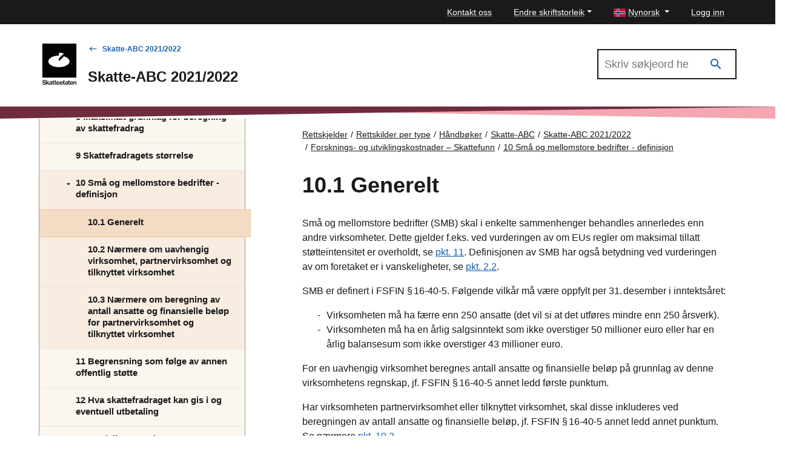

--- FILE ---
content_type: application/x-javascript
request_url: https://www.skatteetaten.no/Static/dist/js/9398.70d160b4897e926ca22a.js
body_size: 43022
content:
/*! For license information please see 9398.70d160b4897e926ca22a.js.LICENSE.txt */
(self.webpackChunkskeno_web=self.webpackChunkskeno_web||[]).push([[9398],{2435:function(e,t,a){"use strict";a.d(t,{r9:function(){return m},Bd:function(){return v}});var n=a(99378);a(80351),Object.create(null);const r={},i=(e,t,a,n)=>{d(a)&&r[a]||(d(a)&&(r[a]=new Date),((e,t,a,n)=>{const r=[a,{code:t,...n||{}}];if(e?.services?.logger?.forward)return e.services.logger.forward(r,"warn","react-i18next::",!0);d(r[0])&&(r[0]=`react-i18next:: ${r[0]}`),e?.services?.logger?.warn?e.services.logger.warn(...r):console?.warn&&console.warn(...r)})(e,t,a,n))},o=(e,t)=>()=>{if(e.isInitialized)t();else{const a=()=>{setTimeout(()=>{e.off("initialized",a)},0),t()};e.on("initialized",a)}},s=(e,t,a)=>{e.loadNamespaces(t,o(e,a))},l=(e,t,a,n)=>{if(d(a)&&(a=[a]),e.options.preload&&e.options.preload.indexOf(t)>-1)return s(e,a,n);a.forEach(t=>{e.options.ns.indexOf(t)<0&&e.options.ns.push(t)}),e.loadLanguages(t,o(e,n))},d=e=>"string"==typeof e,u=/&(?:amp|#38|lt|#60|gt|#62|apos|#39|quot|#34|nbsp|#160|copy|#169|reg|#174|hellip|#8230|#x2F|#47);/g,c={"&amp;":"&","&#38;":"&","&lt;":"<","&#60;":"<","&gt;":">","&#62;":">","&apos;":"'","&#39;":"'","&quot;":'"',"&#34;":'"',"&nbsp;":" ","&#160;":" ","&copy;":"©","&#169;":"©","&reg;":"®","&#174;":"®","&hellip;":"…","&#8230;":"…","&#x2F;":"/","&#47;":"/"},p=e=>c[e];let h,g={bindI18n:"languageChanged",bindI18nStore:"",transEmptyNodeValue:"",transSupportBasicHtmlNodes:!0,transWrapTextNodes:"",transKeepBasicHtmlNodesFor:["br","strong","i","p"],useSuspense:!0,unescape:e=>e.replace(u,p)};const m={type:"3rdParty",init(e){((e={})=>{g={...g,...e}})(e.options.react),(e=>{h=e})(e)}},f=(0,n.createContext)();class b{constructor(){this.usedNamespaces={}}addUsedNamespaces(e){e.forEach(e=>{this.usedNamespaces[e]||(this.usedNamespaces[e]=!0)})}getUsedNamespaces(){return Object.keys(this.usedNamespaces)}}const k=(e,t,a,n)=>e.getFixedT(t,a,n),v=(e,t={})=>{const{i18n:a}=t,{i18n:r,defaultNS:o}=(0,n.useContext)(f)||{},u=a||r||h;if(u&&!u.reportNamespaces&&(u.reportNamespaces=new b),!u){i(u,"NO_I18NEXT_INSTANCE","useTranslation: You will need to pass in an i18next instance by using initReactI18next");const e=(e,t)=>{return d(t)?t:"object"==typeof(a=t)&&null!==a&&d(t.defaultValue)?t.defaultValue:Array.isArray(e)?e[e.length-1]:e;var a},t=[e,{},!1];return t.t=e,t.i18n={},t.ready=!1,t}u.options.react?.wait&&i(u,"DEPRECATED_OPTION","useTranslation: It seems you are still using the old wait option, you may migrate to the new useSuspense behaviour.");const c={...g,...u.options.react,...t},{useSuspense:p,keyPrefix:m}=c;let v=e||o||u.options?.defaultNS;v=d(v)?[v]:v||["translation"],u.reportNamespaces.addUsedNamespaces?.(v);const _=(u.isInitialized||u.initializedStoreOnce)&&v.every(e=>((e,t,a={})=>t.languages&&t.languages.length?t.hasLoadedNamespace(e,{lng:a.lng,precheck:(t,n)=>{if(a.bindI18n&&a.bindI18n.indexOf("languageChanging")>-1&&t.services.backendConnector.backend&&t.isLanguageChangingTo&&!n(t.isLanguageChangingTo,e))return!1}}):(i(t,"NO_LANGUAGES","i18n.languages were undefined or empty",{languages:t.languages}),!0))(e,u,c)),x=((e,t,a,r)=>(0,n.useCallback)(k(e,t,a,r),[e,t,a,r]))(u,t.lng||null,"fallback"===c.nsMode?v:v[0],m),S=()=>x,y=()=>k(u,t.lng||null,"fallback"===c.nsMode?v:v[0],m),[L,N]=(0,n.useState)(S);let w=v.join();t.lng&&(w=`${t.lng}${w}`);const j=((e,t)=>{const a=(0,n.useRef)();return(0,n.useEffect)(()=>{a.current=e},[e,t]),a.current})(w),C=(0,n.useRef)(!0);(0,n.useEffect)(()=>{const{bindI18n:e,bindI18nStore:a}=c;C.current=!0,_||p||(t.lng?l(u,t.lng,v,()=>{C.current&&N(y)}):s(u,v,()=>{C.current&&N(y)})),_&&j&&j!==w&&C.current&&N(y);const n=()=>{C.current&&N(y)};return e&&u?.on(e,n),a&&u?.store.on(a,n),()=>{C.current=!1,u&&e&&e?.split(" ").forEach(e=>u.off(e,n)),a&&u&&a.split(" ").forEach(e=>u.store.off(e,n))}},[u,w]),(0,n.useEffect)(()=>{C.current&&_&&N(S)},[u,m,_]);const O=[L,u,_];if(O.t=L,O.i18n=u,O.ready=_,_)return O;if(!_&&!p)return O;throw new Promise(e=>{t.lng?l(u,t.lng,v,()=>e()):s(u,v,()=>e())})}},9398:function(e,t,a){"use strict";a.d(t,{Zp:function(){return m},cG:function(){return f},Zk:function(){return _}});var n=a(22714),r=a(70290);const i=({ref:e,id:t,className:a=(0,r.mr)(),lang:i,"data-testid":o,children:s})=>(0,n.jsx)("div",{ref:e,id:t,className:`CardActions-module_cardActions__1BlEC ${a}`.trim(),lang:i,"data-testid":o,children:s});i.displayName="CardActions";var o=a(99378),s=a(2435),l=a(74313),d=a(94821),u=a(55689);const c=e=>{switch(e){case"warning":return d.uKk;case"danger":return d.i6Y;default:return d.H8L}};const p=({ref:e,id:t,className:a=(0,r.mr)(),lang:i,"data-testid":p,title:h,titleAs:g="h3",variant:m="warning",svgPath:f=c(m),showAlert:b,onClose:k,children:v})=>{const{t:_}=(0,s.Bd)("Shared",{i18n:r.ov}),[x,S]=(0,o.useState)(!0);return(void 0!==b?b:x)?(0,n.jsxs)("div",{ref:e,id:t,className:`CardAlert-module_cardAlert__5Z0FQ ${a}`.trim(),lang:i,"data-testid":p,"data-variant":m,children:[(0,n.jsxs)("div",{className:"CardAlert-module_cardAlertHeadingContainer__dGAYA",children:[(0,n.jsx)(d.Int,{className:"CardAlert-module_cardAlertIcon__7xNa3",svgPath:f}),(0,n.jsx)(u.DZ,{level:5,as:g,children:h}),(0,n.jsx)(l.K0,{className:"CardAlert-module_cardAlertCloseButton__3x02t",svgPath:d.mM6,title:_("shared.Close"),onClick:()=>{S(!1),k?.()}})]}),v,(0,n.jsx)("div",{className:"CardAlert-module_cardAlertArrow__8fBA6"})]}):(0,n.jsx)(n.Fragment,{children:" "})};p.displayName="CardAlert";const h=({ref:e,id:t,className:a=(0,r.mr)(),lang:i,"data-testid":o,rightContent:s,classNames:l,children:d})=>(0,n.jsxs)("div",{ref:e,id:t,className:`CardContent-module_cardContent__i-xem ${a}`.trim(),lang:i,"data-testid":o,children:[(0,n.jsx)("div",{className:l?.children,children:d}),s&&(0,n.jsx)("div",{className:`CardContent-module_rightContent__8mKBo ${l?.rightContent??""}`.trim(),children:s})]});h.displayName="CardContent";const g=({ref:e,id:t,className:a=(0,r.mr)(),lang:i,"data-testid":o,rightContent:s,classNames:l,children:d})=>(0,n.jsxs)("div",{ref:e,id:t,className:`CardHeader-module_cardHeader__9vNPs ${a}`.trim(),lang:i,"data-testid":o,children:[d,s&&(0,n.jsx)("div",{className:`CardHeader-module_rightContent__lCgvU ${l?.rightContent??""}`.trim(),children:s})]});g.displayName="CardHeader";const m=({ref:e,id:t,className:a=(0,r.mr)(),lang:i,"data-testid":o,color:s="white",ariaLabelledBy:l,spacing:d="m",children:u})=>{const c=`Card-module_card__ZL3Ek ${a}`.trim(),p=l?"section":"div";return(0,n.jsx)(p,{ref:e,id:t,className:c,lang:i,"data-testid":o,"data-color":s,"aria-labelledby":l,"data-spacing":d,children:u})};m.displayName="Card",m.Alert=p,m.Actions=i,m.Content=h,m.Header=g;const f=({ref:e,id:t,className:a=(0,r.mr)(),lang:i,"data-testid":o,variant:s="subtle",spacingTop:l="s",spacingBottom:d="s",ariaHidden:u})=>{const c=`Divider-module_divider__HKDU3 ${a}`.trim();return(0,n.jsx)("hr",{ref:e,id:t,lang:i,"data-testid":o,className:c,"aria-hidden":u,"data-variant":s,"data-spacing-top":l,"data-spacing-bottom":d})};r.Pn;const b=({ref:e,id:t,className:a=(0,r.mr)(),lang:i,"data-testid":o,term:s,children:l})=>(0,n.jsxs)(n.Fragment,{children:[(0,n.jsx)("dt",{ref:e,id:t,className:`DescriptionListElement-module_term__CGIAN ${a}`.trim(),lang:i,"data-testid":o,children:s}),(0,n.jsx)("dd",{className:"DescriptionListElement-module_description__pSKkG",children:l})]});b.displayName="DescriptionListElement";const k=({ref:e,id:t,className:a=(0,r.mr)(),lang:i,"data-testid":s,size:l="medium",variant:d="vertical",descriptionDirection:u="horizontal",descriptionWeight:c="regular",termWeight:p="bold",hasSpacing:h,isVerticalOnMobile:g=!0,isDescriptionVerticalOnMobile:m=!1,children:f})=>{const b=!(0,r.Ub)("(min-width: 640px)"),k=!("horizontal"!==u||b&&m),v=`DescriptionList-module_descriptionList__6FzWL ${"horizontal"!==d||b&&g?k?"DescriptionList-module_descriptionList_vertical__kiNT2":"DescriptionList-module_descriptionList_verticalVertical__dvoXP":"DescriptionList-module_descriptionList_horizontal__ljLbV"} ${h?"DescriptionList-module_spacing__qmxaA":""} ${"small"===l?"DescriptionList-module_descriptionList_small__Vd-Ch":""} ${"regular"===p?"DescriptionList-module_descriptionListTermRegular__nwOWo":""} ${"bold"===c?"DescriptionList-module_descriptionListDescriptionBold__74EXL":""} ${a}`.trim();return(0,n.jsx)("dl",{ref:e,id:t,className:v,lang:i,"data-testid":s,children:"horizontal"!==d||b&&g?f:o.Children.map(f,e=>(0,n.jsx)("div",{className:k?"DescriptionList-module_childWrapper__les5m":void 0,children:e}))})};k.displayName="DescriptionList",(k.Element=b).displayName="DescriptionList.Element";var v={panel:"Panel-module_panel__-9ge2",panel_outline:"Panel-module_panel_outline__mX6a-",panel_filled:"Panel-module_panel_filled__VraJr",panel_graphicImage:"Panel-module_panel_graphicImage__ACnYz",panel_graphicIcon:"Panel-module_panel_graphicIcon__RpYCZ",panel_graphicIconHide:"Panel-module_panel_graphicIconHide__Jkj33",panelGraphic:"Panel-module_panelGraphic__Xhw5b",panelGraphicHide:"Panel-module_panelGraphicHide__MPzs8",panelArticle:"Panel-module_panelArticle__Uk45b",panelImage:"Panel-module_panelImage__hgDqf",panel_ochre:"Panel-module_panel_ochre__HIRZo",panel_forest:"Panel-module_panel_forest__4SBlG",panel_burgundy:"Panel-module_panel_burgundy__-FbVL",panel_denim:"Panel-module_panel_denim__gEyTU",panel_graphite:"Panel-module_panel_graphite__vmgB1",panel_paddingS:"Panel-module_panel_paddingS__IRxS1",panel_paddingM:"Panel-module_panel_paddingM__a0PqK",panel_paddingL:"Panel-module_panel_paddingL__C2S17",panel_paddingXL:"Panel-module_panel_paddingXL__r6hPv",panel_paddingXXL:"Panel-module_panel_paddingXXL__qE9RW",panel_paddingMEGA:"Panel-module_panel_paddingMEGA__Wxj0B",panel_spacingXXS:"Panel-module_panel_spacingXXS__yhAjz",panel_spacingXS:"Panel-module_panel_spacingXS__JLmvH",panel_spacingS:"Panel-module_panel_spacingS__4fSVN",panel_spacingM:"Panel-module_panel_spacingM__5FSmc",panel_spacingL:"Panel-module_panel_spacingL__Z6f74",panel_spacingXL:"Panel-module_panel_spacingXL__MfZ-5",panel_spacingXXL:"Panel-module_panel_spacingXXL__FA-6X",panel_spacingMEGA:"Panel-module_panel_spacingMEGA__dX5FH",panelResponsive:"Panel-module_panelResponsive__nXrcR",srOnly:"Panel-module_srOnly__0NUnv"};const _=({ref:e,id:t,className:a=(0,r.mr)(),lang:i,"data-testid":s,headingRef:l,canManuallySetTitleFocus:d,color:c="ochre",classNames:p,imageSource:h,imageSourceAltText:g,hasResponsivePadding:m,padding:f="xl",spacing:b="xxs",subtitle:k,subtitleAs:_="h4",title:x,titleAs:S="h3",variant:y="outline",hideGraphicMobile:L,hideSubtitle:N,hideTitle:w,renderIcon:j,children:C})=>{const O="filled"===y?v.panel_filled:v.panel_outline,T=v[`panel_${c}`],P=v[`panel_padding${f.toUpperCase()}`],I=v[`panel_spacing${b.toUpperCase()}`];let M="";h?M=v.panel_graphicImage:j&&(M=`${v.panel_graphicIcon} ${L?v.panel_graphicIconHide:""}`.trim());const $=`${v.panel} ${O} ${T} ${P} ${m?v.panelResponsive:""} ${I} ${M} ${p?.padding??""} ${a}`.trim(),E=`${v.panelGraphic} ${L?v.panelGraphicHide:""}`.trim(),R=`${j?E:""}`.trim(),A=(0,o.useRef)(null);return(0,o.useImperativeHandle)(l,()=>A?.current),(0,n.jsxs)("div",{ref:e,id:t,className:$,lang:i,"data-testid":s,children:[!j&&h&&(0,n.jsx)("div",{className:E,children:(0,n.jsx)("img",{src:h,alt:g??"",className:v.panelImage})}),!h&&j&&(0,n.jsx)("div",{className:R,children:j?.()}),(0,n.jsxs)("div",{className:v.panelArticle,children:[x&&(0,n.jsx)(u.DZ,{ref:A,as:S,level:3,className:w?v.srOnly:"",hasSpacing:!k||N,canBeManuallyFocused:d,children:x}),k&&(0,n.jsx)(u.DZ,{as:_,level:5,className:N?v.srOnly:"",hasSpacing:!0,children:k}),C]})]})};_.displayName="Panel"},9688:function(e,t){"use strict";var a=Symbol.for("react.transitional.element"),n=Symbol.for("react.fragment");function r(e,t,n){var r=null;if(void 0!==n&&(r=""+n),void 0!==t.key&&(r=""+t.key),"key"in t)for(var i in n={},t)"key"!==i&&(n[i]=t[i]);else n=t;return t=n.ref,{$$typeof:a,type:e,key:r,ref:void 0!==t?t:null,props:n}}t.Fragment=n,t.jsx=r,t.jsxs=r},22714:function(e,t,a){"use strict";e.exports=a(9688)},30933:function(e,t,a){"use strict";a.d(t,{y$:function(){return l}});var n=a(22714),r=a(99378),i=a(70290);const o=()=>i.ov.t("ds_progress:spinner.LoadingLabel");var s="Spinner-module_srOnly__0TC3m";const l=({ref:e,id:t,className:a=(0,i.mr)(),lang:l,"data-testid":d,classNames:u,color:c="black",titlePosition:p="bottom",size:h="medium",hideTitle:g,percentComplete:m,children:f=o()})=>{const[b,k]=(0,r.useState)(!1),v=(0,r.useId)(),_=`title-${t??v}`;(0,r.useEffect)(()=>{setTimeout(()=>{k(!0)},0)},[]);const x=`Spinner-module_spinner__hvxb6 ${"right"===p?"Spinner-module_spinner_flexRow__Sucoi":"Spinner-module_spinner_flexColumn__nk8v0"} ${a} ${u?.container??""}`.trim(),S=void 0!==m;return(0,n.jsxs)(n.Fragment,{children:[(0,n.jsxs)("div",{ref:e,"aria-labelledby":S?_:void 0,"aria-live":S?void 0:"polite","aria-atomic":S?void 0:"true",role:S?"progressbar":void 0,"aria-valuemin":S?0:void 0,"aria-valuemax":S?100:void 0,"aria-busy":(()=>{if(S)return m<100?"true":"false"})(),"aria-valuenow":m,id:t,className:x,lang:l,"data-testid":d,"data-size":h,"data-color":c,children:[(0,n.jsx)("div",{className:`Spinner-module_spinnerAnimation__GMMoG ${u?.animation??""}`.trim()}),(0,n.jsxs)("span",{id:_,className:`Spinner-module_spinnerTitle__YYMNR ${g?s:""} ${"bottom"===p?"Spinner-module_spinnerTitle_centerText__DXz9Y":""} ${u?.title??""}`.trim(),children:[S&&`${o()} (${m} %)`,!S&&b&&f]})]}),S&&(0,n.jsx)("div",{className:s,"aria-atomic":"true","aria-live":"polite",children:`${m} %`})]})};l.displayName="Spinner"},55689:function(e,t,a){"use strict";a.d(t,{DZ:function(){return o},B8:function(){return l},fz:function(){return u}});var n=a(22714),r=a(70290),i={heading:"Heading-module_heading__ZDRxc",heading_level1:"Heading-module_heading_level1__1StXc",heading_level2:"Heading-module_heading_level2__OtRYD",heading_level3:"Heading-module_heading_level3__eYgLa",heading_level4:"Heading-module_heading_level4__-NQFC",heading_level5:"Heading-module_heading_level5__WziH0",heading_hasSpacingExtraSmall:"Heading-module_heading_hasSpacingExtraSmall__UGmbl",heading_hasSpacingSmall:"Heading-module_heading_hasSpacingSmall__Umi0k",heading_hasSpacingMedium:"Heading-module_heading_hasSpacingMedium__nkINp",heading_hasSpacingSmallMobileMediumOtherwise:"Heading-module_heading_hasSpacingSmallMobileMediumOtherwise__h9qdd"};const o=({ref:e,id:t,className:a=(0,r.mr)(),lang:o,"data-testid":s,as:l,level:d,canBeManuallyFocused:u,hasSpacing:c,children:p})=>{const h=d?i[`heading_level${d}`]:"";let g="";return c&&(1===d?g=i.heading_hasSpacingMedium:2===d?g=i.heading_hasSpacingSmallMobileMediumOtherwise:3===d||4===d?g=i.heading_hasSpacingSmall:5===d&&(g=i.heading_hasSpacingExtraSmall)),(0,n.jsx)(l,{ref:e,id:t,className:`${i.heading} ${h} ${g} ${a}`.trim(),lang:o,"data-testid":s,tabIndex:u?-1:void 0,children:p})};o.displayName="Heading";const s=({ref:e,id:t,className:a=(0,r.mr)(),lang:i,"data-testid":o,children:s})=>(0,n.jsx)("li",{ref:e,id:t,className:`ListElement-module_element__n4-rT ${a}`.trim(),lang:i,"data-testid":o,children:s});s.displayName="ListElement";const l=({ref:e,id:t,className:a=(0,r.mr)(),lang:i,"data-testid":o,as:s="ul",canBeManuallyFocused:l,hasSpacing:d,children:u})=>{const c="ul"===s?"List-module_list_withBullet__v4BDv":"",p=d?"List-module_list_hasSpacing__JpeZk":"";return(0,n.jsx)(s,{ref:e,id:t,className:`List-module_list__Zusz2 ${c} ${p} ${a}`.trim(),lang:i,"data-testid":o,tabIndex:l?-1:void 0,children:u})};l.displayName="List",l.Element=s,l.Element.displayName="List.Element";var d={paragraph:"Paragraph-module_paragraph__HUxqW",paragraph_standard:"Paragraph-module_paragraph_standard__uih09",paragraph_ingress:"Paragraph-module_paragraph_ingress__GEISx",paragraph_hasSpacingLarge:"Paragraph-module_paragraph_hasSpacingLarge__MiCqI",paragraph_hasSpacingExtraLarge:"Paragraph-module_paragraph_hasSpacingExtraLarge__dA-u2"};const u=({ref:e,id:t,className:a=(0,r.mr)(),lang:i,"data-testid":o,variant:s="standard",canBeManuallyFocused:l,hasSpacing:u,children:c})=>{let p="";u&&("standard"===s?p=d.paragraph_hasSpacingLarge:"ingress"===s&&(p=d.paragraph_hasSpacingExtraLarge));const h=`${d.paragraph} ${d[`paragraph_${s}`]} ${p} ${a}`.trim();return(0,n.jsx)("p",{ref:e,id:t,className:h,lang:i,"data-testid":o,tabIndex:l?-1:void 0,children:c})};u.displayName="Paragraph"},70290:function(e,t,a){"use strict";a.d(t,{AT:function(){return Y},wv:function(){return oe},ov:function(){return q},ju:function(){return ge},T9:function(){return he},rS:function(){return ae},H0:function(){return ee},mr:function(){return Q},o:function(){return te},z:function(){return re},Gb:function(){return ne},yJ:function(){return X},Pn:function(){return ie},Ub:function(){return se},tu:function(){return le}});var n=a(22714),r=a(2435),i=a(99378);const o=e=>"string"==typeof e,s=()=>{let e,t;const a=new Promise((a,n)=>{e=a,t=n});return a.resolve=e,a.reject=t,a},l=e=>null==e?"":""+e,d=/###/g,u=e=>e&&e.indexOf("###")>-1?e.replace(d,"."):e,c=e=>!e||o(e),p=(e,t,a)=>{const n=o(t)?t.split("."):t;let r=0;for(;r<n.length-1;){if(c(e))return{};const t=u(n[r]);!e[t]&&a&&(e[t]=new a),e=Object.prototype.hasOwnProperty.call(e,t)?e[t]:{},++r}return c(e)?{}:{obj:e,k:u(n[r])}},h=(e,t,a)=>{const{obj:n,k:r}=p(e,t,Object);if(void 0!==n||1===t.length)return void(n[r]=a);let i=t[t.length-1],o=t.slice(0,t.length-1),s=p(e,o,Object);for(;void 0===s.obj&&o.length;)i=`${o[o.length-1]}.${i}`,o=o.slice(0,o.length-1),s=p(e,o,Object),s?.obj&&void 0!==s.obj[`${s.k}.${i}`]&&(s.obj=void 0);s.obj[`${s.k}.${i}`]=a},g=(e,t)=>{const{obj:a,k:n}=p(e,t);if(a&&Object.prototype.hasOwnProperty.call(a,n))return a[n]},m=(e,t,a)=>{for(const n in t)"__proto__"!==n&&"constructor"!==n&&(n in e?o(e[n])||e[n]instanceof String||o(t[n])||t[n]instanceof String?a&&(e[n]=t[n]):m(e[n],t[n],a):e[n]=t[n]);return e},f=e=>e.replace(/[\-\[\]\/\{\}\(\)\*\+\?\.\\\^\$\|]/g,"\\$&");var b={"&":"&amp;","<":"&lt;",">":"&gt;",'"':"&quot;","'":"&#39;","/":"&#x2F;"};const k=e=>o(e)?e.replace(/[&<>"'\/]/g,e=>b[e]):e,v=[" ",",","?","!",";"],_=new class{constructor(e){this.capacity=e,this.regExpMap=new Map,this.regExpQueue=[]}getRegExp(e){const t=this.regExpMap.get(e);if(void 0!==t)return t;const a=new RegExp(e);return this.regExpQueue.length===this.capacity&&this.regExpMap.delete(this.regExpQueue.shift()),this.regExpMap.set(e,a),this.regExpQueue.push(e),a}}(20),x=(e,t,a=".")=>{if(!e)return;if(e[t]){if(!Object.prototype.hasOwnProperty.call(e,t))return;return e[t]}const n=t.split(a);let r=e;for(let e=0;e<n.length;){if(!r||"object"!=typeof r)return;let t,i="";for(let o=e;o<n.length;++o)if(o!==e&&(i+=a),i+=n[o],t=r[i],void 0!==t){if(["string","number","boolean"].indexOf(typeof t)>-1&&o<n.length-1)continue;e+=o-e+1;break}r=t}return r},S=e=>e?.replace("_","-"),y={type:"logger",log(e){this.output("log",e)},warn(e){this.output("warn",e)},error(e){this.output("error",e)},output(e,t){console?.[e]?.apply?.(console,t)}};class L{constructor(e,t={}){this.init(e,t)}init(e,t={}){this.prefix=t.prefix||"i18next:",this.logger=e||y,this.options=t,this.debug=t.debug}log(...e){return this.forward(e,"log","",!0)}warn(...e){return this.forward(e,"warn","",!0)}error(...e){return this.forward(e,"error","")}deprecate(...e){return this.forward(e,"warn","WARNING DEPRECATED: ",!0)}forward(e,t,a,n){return n&&!this.debug?null:(o(e[0])&&(e[0]=`${a}${this.prefix} ${e[0]}`),this.logger[t](e))}create(e){return new L(this.logger,{prefix:`${this.prefix}:${e}:`,...this.options})}clone(e){return(e=e||this.options).prefix=e.prefix||this.prefix,new L(this.logger,e)}}var N=new L;class w{constructor(){this.observers={}}on(e,t){return e.split(" ").forEach(e=>{this.observers[e]||(this.observers[e]=new Map);const a=this.observers[e].get(t)||0;this.observers[e].set(t,a+1)}),this}off(e,t){this.observers[e]&&(t?this.observers[e].delete(t):delete this.observers[e])}emit(e,...t){this.observers[e]&&Array.from(this.observers[e].entries()).forEach(([e,a])=>{for(let n=0;n<a;n++)e(...t)}),this.observers["*"]&&Array.from(this.observers["*"].entries()).forEach(([a,n])=>{for(let r=0;r<n;r++)a.apply(a,[e,...t])})}}class j extends w{constructor(e,t={ns:["translation"],defaultNS:"translation"}){super(),this.data=e||{},this.options=t,void 0===this.options.keySeparator&&(this.options.keySeparator="."),void 0===this.options.ignoreJSONStructure&&(this.options.ignoreJSONStructure=!0)}addNamespaces(e){this.options.ns.indexOf(e)<0&&this.options.ns.push(e)}removeNamespaces(e){const t=this.options.ns.indexOf(e);t>-1&&this.options.ns.splice(t,1)}getResource(e,t,a,n={}){const r=void 0!==n.keySeparator?n.keySeparator:this.options.keySeparator,i=void 0!==n.ignoreJSONStructure?n.ignoreJSONStructure:this.options.ignoreJSONStructure;let s;e.indexOf(".")>-1?s=e.split("."):(s=[e,t],a&&(Array.isArray(a)?s.push(...a):o(a)&&r?s.push(...a.split(r)):s.push(a)));const l=g(this.data,s);return!l&&!t&&!a&&e.indexOf(".")>-1&&(e=s[0],t=s[1],a=s.slice(2).join(".")),!l&&i&&o(a)?x(this.data?.[e]?.[t],a,r):l}addResource(e,t,a,n,r={silent:!1}){const i=void 0!==r.keySeparator?r.keySeparator:this.options.keySeparator;let o=[e,t];a&&(o=o.concat(i?a.split(i):a)),e.indexOf(".")>-1&&(o=e.split("."),n=t,t=o[1]),this.addNamespaces(t),h(this.data,o,n),r.silent||this.emit("added",e,t,a,n)}addResources(e,t,a,n={silent:!1}){for(const n in a)(o(a[n])||Array.isArray(a[n]))&&this.addResource(e,t,n,a[n],{silent:!0});n.silent||this.emit("added",e,t,a)}addResourceBundle(e,t,a,n,r,i={silent:!1,skipCopy:!1}){let o=[e,t];e.indexOf(".")>-1&&(o=e.split("."),n=a,a=t,t=o[1]),this.addNamespaces(t);let s=g(this.data,o)||{};i.skipCopy||(a=JSON.parse(JSON.stringify(a))),n?m(s,a,r):s={...s,...a},h(this.data,o,s),i.silent||this.emit("added",e,t,a)}removeResourceBundle(e,t){this.hasResourceBundle(e,t)&&delete this.data[e][t],this.removeNamespaces(t),this.emit("removed",e,t)}hasResourceBundle(e,t){return void 0!==this.getResource(e,t)}getResourceBundle(e,t){return t||(t=this.options.defaultNS),this.getResource(e,t)}getDataByLanguage(e){return this.data[e]}hasLanguageSomeTranslations(e){const t=this.getDataByLanguage(e);return!!(t&&Object.keys(t)||[]).find(e=>t[e]&&Object.keys(t[e]).length>0)}toJSON(){return this.data}}var C={processors:{},addPostProcessor(e){this.processors[e.name]=e},handle(e,t,a,n,r){return e.forEach(e=>{t=this.processors[e]?.process(t,a,n,r)??t}),t}};const O=Symbol("i18next/PATH_KEY");function T(e,t){const{[O]:a}=e(function(){const e=[],t=Object.create(null);let a;return t.get=(n,r)=>(a?.revoke?.(),r===O?e:(e.push(r),a=Proxy.revocable(n,t),a.proxy)),Proxy.revocable(Object.create(null),t).proxy}());return a.join(t?.keySeparator??".")}const P={},I=e=>!o(e)&&"boolean"!=typeof e&&"number"!=typeof e;class M extends w{constructor(e,t={}){var a,n;super(),a=e,n=this,["resourceStore","languageUtils","pluralResolver","interpolator","backendConnector","i18nFormat","utils"].forEach(e=>{a[e]&&(n[e]=a[e])}),this.options=t,void 0===this.options.keySeparator&&(this.options.keySeparator="."),this.logger=N.create("translator")}changeLanguage(e){e&&(this.language=e)}exists(e,t={interpolation:{}}){const a={...t};if(null==e)return!1;const n=this.resolve(e,a);if(void 0===n?.res)return!1;const r=I(n.res);return!1!==a.returnObjects||!r}extractFromKey(e,t){let a=void 0!==t.nsSeparator?t.nsSeparator:this.options.nsSeparator;void 0===a&&(a=":");const n=void 0!==t.keySeparator?t.keySeparator:this.options.keySeparator;let r=t.ns||this.options.defaultNS||[];const i=a&&e.indexOf(a)>-1,s=!(this.options.userDefinedKeySeparator||t.keySeparator||this.options.userDefinedNsSeparator||t.nsSeparator||((e,t,a)=>{t=t||"",a=a||"";const n=v.filter(e=>t.indexOf(e)<0&&a.indexOf(e)<0);if(0===n.length)return!0;const r=_.getRegExp(`(${n.map(e=>"?"===e?"\\?":e).join("|")})`);let i=!r.test(e);if(!i){const t=e.indexOf(a);t>0&&!r.test(e.substring(0,t))&&(i=!0)}return i})(e,a,n));if(i&&!s){const t=e.match(this.interpolator.nestingRegexp);if(t&&t.length>0)return{key:e,namespaces:o(r)?[r]:r};const i=e.split(a);(a!==n||a===n&&this.options.ns.indexOf(i[0])>-1)&&(r=i.shift()),e=i.join(n)}return{key:e,namespaces:o(r)?[r]:r}}translate(e,t,a){let n="object"==typeof t?{...t}:t;if("object"!=typeof n&&this.options.overloadTranslationOptionHandler&&(n=this.options.overloadTranslationOptionHandler(arguments)),"object"==typeof n&&(n={...n}),n||(n={}),null==e)return"";"function"==typeof e&&(e=T(e,{...this.options,...n})),Array.isArray(e)||(e=[String(e)]);const r=void 0!==n.returnDetails?n.returnDetails:this.options.returnDetails,i=void 0!==n.keySeparator?n.keySeparator:this.options.keySeparator,{key:s,namespaces:l}=this.extractFromKey(e[e.length-1],n),d=l[l.length-1];let u=void 0!==n.nsSeparator?n.nsSeparator:this.options.nsSeparator;void 0===u&&(u=":");const c=n.lng||this.language,p=n.appendNamespaceToCIMode||this.options.appendNamespaceToCIMode;if("cimode"===c?.toLowerCase())return p?r?{res:`${d}${u}${s}`,usedKey:s,exactUsedKey:s,usedLng:c,usedNS:d,usedParams:this.getUsedParamsDetails(n)}:`${d}${u}${s}`:r?{res:s,usedKey:s,exactUsedKey:s,usedLng:c,usedNS:d,usedParams:this.getUsedParamsDetails(n)}:s;const h=this.resolve(e,n);let g=h?.res;const m=h?.usedKey||s,f=h?.exactUsedKey||s,b=void 0!==n.joinArrays?n.joinArrays:this.options.joinArrays,k=!this.i18nFormat||this.i18nFormat.handleAsObject,v=void 0!==n.count&&!o(n.count),_=M.hasDefaultValue(n),x=v?this.pluralResolver.getSuffix(c,n.count,n):"",S=n.ordinal&&v?this.pluralResolver.getSuffix(c,n.count,{ordinal:!1}):"",y=v&&!n.ordinal&&0===n.count,L=y&&n[`defaultValue${this.options.pluralSeparator}zero`]||n[`defaultValue${x}`]||n[`defaultValue${S}`]||n.defaultValue;let N=g;k&&!g&&_&&(N=L);const w=I(N),j=Object.prototype.toString.apply(N);if(!(k&&N&&w&&["[object Number]","[object Function]","[object RegExp]"].indexOf(j)<0)||o(b)&&Array.isArray(N))if(k&&o(b)&&Array.isArray(g))g=g.join(b),g&&(g=this.extendTranslation(g,e,n,a));else{let t=!1,r=!1;!this.isValidLookup(g)&&_&&(t=!0,g=L),this.isValidLookup(g)||(r=!0,g=s);const o=(n.missingKeyNoValueFallbackToKey||this.options.missingKeyNoValueFallbackToKey)&&r?void 0:g,l=_&&L!==g&&this.options.updateMissing;if(r||t||l){if(this.logger.log(l?"updateKey":"missingKey",c,d,s,l?L:g),i){const e=this.resolve(s,{...n,keySeparator:!1});e&&e.res&&this.logger.warn("Seems the loaded translations were in flat JSON format instead of nested. Either set keySeparator: false on init or make sure your translations are published in nested format.")}let e=[];const t=this.languageUtils.getFallbackCodes(this.options.fallbackLng,n.lng||this.language);if("fallback"===this.options.saveMissingTo&&t&&t[0])for(let a=0;a<t.length;a++)e.push(t[a]);else"all"===this.options.saveMissingTo?e=this.languageUtils.toResolveHierarchy(n.lng||this.language):e.push(n.lng||this.language);const a=(e,t,a)=>{const r=_&&a!==g?a:o;this.options.missingKeyHandler?this.options.missingKeyHandler(e,d,t,r,l,n):this.backendConnector?.saveMissing&&this.backendConnector.saveMissing(e,d,t,r,l,n),this.emit("missingKey",e,d,t,g)};this.options.saveMissing&&(this.options.saveMissingPlurals&&v?e.forEach(e=>{const t=this.pluralResolver.getSuffixes(e,n);y&&n[`defaultValue${this.options.pluralSeparator}zero`]&&t.indexOf(`${this.options.pluralSeparator}zero`)<0&&t.push(`${this.options.pluralSeparator}zero`),t.forEach(t=>{a([e],s+t,n[`defaultValue${t}`]||L)})}):a(e,s,L))}g=this.extendTranslation(g,e,n,h,a),r&&g===s&&this.options.appendNamespaceToMissingKey&&(g=`${d}${u}${s}`),(r||t)&&this.options.parseMissingKeyHandler&&(g=this.options.parseMissingKeyHandler(this.options.appendNamespaceToMissingKey?`${d}${u}${s}`:s,t?g:void 0,n))}else{if(!n.returnObjects&&!this.options.returnObjects){this.options.returnedObjectHandler||this.logger.warn("accessing an object - but returnObjects options is not enabled!");const e=this.options.returnedObjectHandler?this.options.returnedObjectHandler(m,N,{...n,ns:l}):`key '${s} (${this.language})' returned an object instead of string.`;return r?(h.res=e,h.usedParams=this.getUsedParamsDetails(n),h):e}if(i){const e=Array.isArray(N),t=e?[]:{},a=e?f:m;for(const e in N)if(Object.prototype.hasOwnProperty.call(N,e)){const r=`${a}${i}${e}`;t[e]=_&&!g?this.translate(r,{...n,defaultValue:I(L)?L[e]:void 0,joinArrays:!1,ns:l}):this.translate(r,{...n,joinArrays:!1,ns:l}),t[e]===r&&(t[e]=N[e])}g=t}}return r?(h.res=g,h.usedParams=this.getUsedParamsDetails(n),h):g}extendTranslation(e,t,a,n,r){if(this.i18nFormat?.parse)e=this.i18nFormat.parse(e,{...this.options.interpolation.defaultVariables,...a},a.lng||this.language||n.usedLng,n.usedNS,n.usedKey,{resolved:n});else if(!a.skipInterpolation){a.interpolation&&this.interpolator.init({...a,interpolation:{...this.options.interpolation,...a.interpolation}});const i=o(e)&&(void 0!==a?.interpolation?.skipOnVariables?a.interpolation.skipOnVariables:this.options.interpolation.skipOnVariables);let s;if(i){const t=e.match(this.interpolator.nestingRegexp);s=t&&t.length}let l=a.replace&&!o(a.replace)?a.replace:a;if(this.options.interpolation.defaultVariables&&(l={...this.options.interpolation.defaultVariables,...l}),e=this.interpolator.interpolate(e,l,a.lng||this.language||n.usedLng,a),i){const t=e.match(this.interpolator.nestingRegexp);s<(t&&t.length)&&(a.nest=!1)}!a.lng&&n&&n.res&&(a.lng=this.language||n.usedLng),!1!==a.nest&&(e=this.interpolator.nest(e,(...e)=>r?.[0]!==e[0]||a.context?this.translate(...e,t):(this.logger.warn(`It seems you are nesting recursively key: ${e[0]} in key: ${t[0]}`),null),a)),a.interpolation&&this.interpolator.reset()}const i=a.postProcess||this.options.postProcess,s=o(i)?[i]:i;return null!=e&&s?.length&&!1!==a.applyPostProcessor&&(e=C.handle(s,e,t,this.options&&this.options.postProcessPassResolved?{i18nResolved:{...n,usedParams:this.getUsedParamsDetails(a)},...a}:a,this)),e}resolve(e,t={}){let a,n,r,i,s;return o(e)&&(e=[e]),e.forEach(e=>{if(this.isValidLookup(a))return;const l=this.extractFromKey(e,t),d=l.key;n=d;let u=l.namespaces;this.options.fallbackNS&&(u=u.concat(this.options.fallbackNS));const c=void 0!==t.count&&!o(t.count),p=c&&!t.ordinal&&0===t.count,h=void 0!==t.context&&(o(t.context)||"number"==typeof t.context)&&""!==t.context,g=t.lngs?t.lngs:this.languageUtils.toResolveHierarchy(t.lng||this.language,t.fallbackLng);u.forEach(e=>{this.isValidLookup(a)||(s=e,P[`${g[0]}-${e}`]||!this.utils?.hasLoadedNamespace||this.utils?.hasLoadedNamespace(s)||(P[`${g[0]}-${e}`]=!0,this.logger.warn(`key "${n}" for languages "${g.join(", ")}" won't get resolved as namespace "${s}" was not yet loaded`,"This means something IS WRONG in your setup. You access the t function before i18next.init / i18next.loadNamespace / i18next.changeLanguage was done. Wait for the callback or Promise to resolve before accessing it!!!")),g.forEach(n=>{if(this.isValidLookup(a))return;i=n;const o=[d];if(this.i18nFormat?.addLookupKeys)this.i18nFormat.addLookupKeys(o,d,n,e,t);else{let e;c&&(e=this.pluralResolver.getSuffix(n,t.count,t));const a=`${this.options.pluralSeparator}zero`,r=`${this.options.pluralSeparator}ordinal${this.options.pluralSeparator}`;if(c&&(t.ordinal&&0===e.indexOf(r)&&o.push(d+e.replace(r,this.options.pluralSeparator)),o.push(d+e),p&&o.push(d+a)),h){const n=`${d}${this.options.contextSeparator||"_"}${t.context}`;o.push(n),c&&(t.ordinal&&0===e.indexOf(r)&&o.push(n+e.replace(r,this.options.pluralSeparator)),o.push(n+e),p&&o.push(n+a))}}let s;for(;s=o.pop();)this.isValidLookup(a)||(r=s,a=this.getResource(n,e,s,t))}))})}),{res:a,usedKey:n,exactUsedKey:r,usedLng:i,usedNS:s}}isValidLookup(e){return!(void 0===e||!this.options.returnNull&&null===e||!this.options.returnEmptyString&&""===e)}getResource(e,t,a,n={}){return this.i18nFormat?.getResource?this.i18nFormat.getResource(e,t,a,n):this.resourceStore.getResource(e,t,a,n)}getUsedParamsDetails(e={}){const t=["defaultValue","ordinal","context","replace","lng","lngs","fallbackLng","ns","keySeparator","nsSeparator","returnObjects","returnDetails","joinArrays","postProcess","interpolation"],a=e.replace&&!o(e.replace);let n=a?e.replace:e;if(a&&void 0!==e.count&&(n.count=e.count),this.options.interpolation.defaultVariables&&(n={...this.options.interpolation.defaultVariables,...n}),!a){n={...n};for(const e of t)delete n[e]}return n}static hasDefaultValue(e){for(const t in e)if(Object.prototype.hasOwnProperty.call(e,t)&&"defaultValue"===t.substring(0,12)&&void 0!==e[t])return!0;return!1}}class ${constructor(e){this.options=e,this.supportedLngs=this.options.supportedLngs||!1,this.logger=N.create("languageUtils")}getScriptPartFromCode(e){if(!(e=S(e))||e.indexOf("-")<0)return null;const t=e.split("-");return 2===t.length?null:(t.pop(),"x"===t[t.length-1].toLowerCase()?null:this.formatLanguageCode(t.join("-")))}getLanguagePartFromCode(e){if(!(e=S(e))||e.indexOf("-")<0)return e;const t=e.split("-");return this.formatLanguageCode(t[0])}formatLanguageCode(e){if(o(e)&&e.indexOf("-")>-1){let t;try{t=Intl.getCanonicalLocales(e)[0]}catch(e){}return t&&this.options.lowerCaseLng&&(t=t.toLowerCase()),t||(this.options.lowerCaseLng?e.toLowerCase():e)}return this.options.cleanCode||this.options.lowerCaseLng?e.toLowerCase():e}isSupportedCode(e){return("languageOnly"===this.options.load||this.options.nonExplicitSupportedLngs)&&(e=this.getLanguagePartFromCode(e)),!this.supportedLngs||!this.supportedLngs.length||this.supportedLngs.indexOf(e)>-1}getBestMatchFromCodes(e){if(!e)return null;let t;return e.forEach(e=>{if(t)return;const a=this.formatLanguageCode(e);this.options.supportedLngs&&!this.isSupportedCode(a)||(t=a)}),!t&&this.options.supportedLngs&&e.forEach(e=>{if(t)return;const a=this.getScriptPartFromCode(e);if(this.isSupportedCode(a))return t=a;const n=this.getLanguagePartFromCode(e);if(this.isSupportedCode(n))return t=n;t=this.options.supportedLngs.find(e=>e===n?e:e.indexOf("-")<0&&n.indexOf("-")<0?void 0:e.indexOf("-")>0&&n.indexOf("-")<0&&e.substring(0,e.indexOf("-"))===n||0===e.indexOf(n)&&n.length>1?e:void 0)}),t||(t=this.getFallbackCodes(this.options.fallbackLng)[0]),t}getFallbackCodes(e,t){if(!e)return[];if("function"==typeof e&&(e=e(t)),o(e)&&(e=[e]),Array.isArray(e))return e;if(!t)return e.default||[];let a=e[t];return a||(a=e[this.getScriptPartFromCode(t)]),a||(a=e[this.formatLanguageCode(t)]),a||(a=e[this.getLanguagePartFromCode(t)]),a||(a=e.default),a||[]}toResolveHierarchy(e,t){const a=this.getFallbackCodes((!1===t?[]:t)||this.options.fallbackLng||[],e),n=[],r=e=>{e&&(this.isSupportedCode(e)?n.push(e):this.logger.warn(`rejecting language code not found in supportedLngs: ${e}`))};return o(e)&&(e.indexOf("-")>-1||e.indexOf("_")>-1)?("languageOnly"!==this.options.load&&r(this.formatLanguageCode(e)),"languageOnly"!==this.options.load&&"currentOnly"!==this.options.load&&r(this.getScriptPartFromCode(e)),"currentOnly"!==this.options.load&&r(this.getLanguagePartFromCode(e))):o(e)&&r(this.formatLanguageCode(e)),a.forEach(e=>{n.indexOf(e)<0&&r(this.formatLanguageCode(e))}),n}}const E={zero:0,one:1,two:2,few:3,many:4,other:5},R={select:e=>1===e?"one":"other",resolvedOptions:()=>({pluralCategories:["one","other"]})};class A{constructor(e,t={}){this.languageUtils=e,this.options=t,this.logger=N.create("pluralResolver"),this.pluralRulesCache={}}addRule(e,t){this.rules[e]=t}clearCache(){this.pluralRulesCache={}}getRule(e,t={}){const a=S("dev"===e?"en":e),n=t.ordinal?"ordinal":"cardinal",r=JSON.stringify({cleanedCode:a,type:n});if(r in this.pluralRulesCache)return this.pluralRulesCache[r];let i;try{i=new Intl.PluralRules(a,{type:n})}catch(a){if(!Intl)return this.logger.error("No Intl support, please use an Intl polyfill!"),R;if(!e.match(/-|_/))return R;const n=this.languageUtils.getLanguagePartFromCode(e);i=this.getRule(n,t)}return this.pluralRulesCache[r]=i,i}needsPlural(e,t={}){let a=this.getRule(e,t);return a||(a=this.getRule("dev",t)),a?.resolvedOptions().pluralCategories.length>1}getPluralFormsOfKey(e,t,a={}){return this.getSuffixes(e,a).map(e=>`${t}${e}`)}getSuffixes(e,t={}){let a=this.getRule(e,t);return a||(a=this.getRule("dev",t)),a?a.resolvedOptions().pluralCategories.sort((e,t)=>E[e]-E[t]).map(e=>`${this.options.prepend}${t.ordinal?`ordinal${this.options.prepend}`:""}${e}`):[]}getSuffix(e,t,a={}){const n=this.getRule(e,a);return n?`${this.options.prepend}${a.ordinal?`ordinal${this.options.prepend}`:""}${n.select(t)}`:(this.logger.warn(`no plural rule found for: ${e}`),this.getSuffix("dev",t,a))}}const D=(e,t,a,n=".",r=!0)=>{let i=((e,t,a)=>{const n=g(e,a);return void 0!==n?n:g(t,a)})(e,t,a);return!i&&r&&o(a)&&(i=x(e,a,n),void 0===i&&(i=x(t,a,n))),i},F=e=>e.replace(/\$/g,"$$$$");class B{constructor(e={}){this.logger=N.create("interpolator"),this.options=e,this.format=e?.interpolation?.format||(e=>e),this.init(e)}init(e={}){e.interpolation||(e.interpolation={escapeValue:!0});const{escape:t,escapeValue:a,useRawValueToEscape:n,prefix:r,prefixEscaped:i,suffix:o,suffixEscaped:s,formatSeparator:l,unescapeSuffix:d,unescapePrefix:u,nestingPrefix:c,nestingPrefixEscaped:p,nestingSuffix:h,nestingSuffixEscaped:g,nestingOptionsSeparator:m,maxReplaces:b,alwaysFormat:v}=e.interpolation;this.escape=void 0!==t?t:k,this.escapeValue=void 0===a||a,this.useRawValueToEscape=void 0!==n&&n,this.prefix=r?f(r):i||"{{",this.suffix=o?f(o):s||"}}",this.formatSeparator=l||",",this.unescapePrefix=d?"":u||"-",this.unescapeSuffix=this.unescapePrefix?"":d||"",this.nestingPrefix=c?f(c):p||f("$t("),this.nestingSuffix=h?f(h):g||f(")"),this.nestingOptionsSeparator=m||",",this.maxReplaces=b||1e3,this.alwaysFormat=void 0!==v&&v,this.resetRegExp()}reset(){this.options&&this.init(this.options)}resetRegExp(){const e=(e,t)=>e?.source===t?(e.lastIndex=0,e):new RegExp(t,"g");this.regexp=e(this.regexp,`${this.prefix}(.+?)${this.suffix}`),this.regexpUnescape=e(this.regexpUnescape,`${this.prefix}${this.unescapePrefix}(.+?)${this.unescapeSuffix}${this.suffix}`),this.nestingRegexp=e(this.nestingRegexp,`${this.nestingPrefix}((?:[^()"']+|"[^"]*"|'[^']*'|\\((?:[^()]|"[^"]*"|'[^']*')*\\))*?)${this.nestingSuffix}`)}interpolate(e,t,a,n){let r,i,s;const d=this.options&&this.options.interpolation&&this.options.interpolation.defaultVariables||{},u=e=>{if(e.indexOf(this.formatSeparator)<0){const r=D(t,d,e,this.options.keySeparator,this.options.ignoreJSONStructure);return this.alwaysFormat?this.format(r,void 0,a,{...n,...t,interpolationkey:e}):r}const r=e.split(this.formatSeparator),i=r.shift().trim(),o=r.join(this.formatSeparator).trim();return this.format(D(t,d,i,this.options.keySeparator,this.options.ignoreJSONStructure),o,a,{...n,...t,interpolationkey:i})};this.resetRegExp();const c=n?.missingInterpolationHandler||this.options.missingInterpolationHandler,p=void 0!==n?.interpolation?.skipOnVariables?n.interpolation.skipOnVariables:this.options.interpolation.skipOnVariables;return[{regex:this.regexpUnescape,safeValue:e=>F(e)},{regex:this.regexp,safeValue:e=>this.escapeValue?F(this.escape(e)):F(e)}].forEach(t=>{for(s=0;r=t.regex.exec(e);){const a=r[1].trim();if(i=u(a),void 0===i)if("function"==typeof c){const t=c(e,r,n);i=o(t)?t:""}else if(n&&Object.prototype.hasOwnProperty.call(n,a))i="";else{if(p){i=r[0];continue}this.logger.warn(`missed to pass in variable ${a} for interpolating ${e}`),i=""}else o(i)||this.useRawValueToEscape||(i=l(i));const d=t.safeValue(i);if(e=e.replace(r[0],d),p?(t.regex.lastIndex+=i.length,t.regex.lastIndex-=r[0].length):t.regex.lastIndex=0,s++,s>=this.maxReplaces)break}}),e}nest(e,t,a={}){let n,r,i;const s=(e,t)=>{const a=this.nestingOptionsSeparator;if(e.indexOf(a)<0)return e;const n=e.split(new RegExp(`${a}[ ]*{`));let r=`{${n[1]}`;e=n[0],r=this.interpolate(r,i);const o=r.match(/'/g),s=r.match(/"/g);((o?.length??0)%2==0&&!s||s.length%2!=0)&&(r=r.replace(/'/g,'"'));try{i=JSON.parse(r),t&&(i={...t,...i})}catch(t){return this.logger.warn(`failed parsing options string in nesting for key ${e}`,t),`${e}${a}${r}`}return i.defaultValue&&i.defaultValue.indexOf(this.prefix)>-1&&delete i.defaultValue,e};for(;n=this.nestingRegexp.exec(e);){let d=[];i={...a},i=i.replace&&!o(i.replace)?i.replace:i,i.applyPostProcessor=!1,delete i.defaultValue;const u=/{.*}/.test(n[1])?n[1].lastIndexOf("}")+1:n[1].indexOf(this.formatSeparator);if(-1!==u&&(d=n[1].slice(u).split(this.formatSeparator).map(e=>e.trim()).filter(Boolean),n[1]=n[1].slice(0,u)),r=t(s.call(this,n[1].trim(),i),i),r&&n[0]===e&&!o(r))return r;o(r)||(r=l(r)),r||(this.logger.warn(`missed to resolve ${n[1]} for nesting ${e}`),r=""),d.length&&(r=d.reduce((e,t)=>this.format(e,t,a.lng,{...a,interpolationkey:n[1].trim()}),r.trim())),e=e.replace(n[0],r),this.regexp.lastIndex=0}return e}}const H=e=>{const t={};return(a,n,r)=>{let i=r;r&&r.interpolationkey&&r.formatParams&&r.formatParams[r.interpolationkey]&&r[r.interpolationkey]&&(i={...i,[r.interpolationkey]:void 0});const o=n+JSON.stringify(i);let s=t[o];return s||(s=e(S(n),r),t[o]=s),s(a)}},V=e=>(t,a,n)=>e(S(a),n)(t);class U{constructor(e={}){this.logger=N.create("formatter"),this.options=e,this.init(e)}init(e,t={interpolation:{}}){this.formatSeparator=t.interpolation.formatSeparator||",";const a=t.cacheInBuiltFormats?H:V;this.formats={number:a((e,t)=>{const a=new Intl.NumberFormat(e,{...t});return e=>a.format(e)}),currency:a((e,t)=>{const a=new Intl.NumberFormat(e,{...t,style:"currency"});return e=>a.format(e)}),datetime:a((e,t)=>{const a=new Intl.DateTimeFormat(e,{...t});return e=>a.format(e)}),relativetime:a((e,t)=>{const a=new Intl.RelativeTimeFormat(e,{...t});return e=>a.format(e,t.range||"day")}),list:a((e,t)=>{const a=new Intl.ListFormat(e,{...t});return e=>a.format(e)})}}add(e,t){this.formats[e.toLowerCase().trim()]=t}addCached(e,t){this.formats[e.toLowerCase().trim()]=H(t)}format(e,t,a,n={}){const r=t.split(this.formatSeparator);if(r.length>1&&r[0].indexOf("(")>1&&r[0].indexOf(")")<0&&r.find(e=>e.indexOf(")")>-1)){const e=r.findIndex(e=>e.indexOf(")")>-1);r[0]=[r[0],...r.splice(1,e)].join(this.formatSeparator)}return r.reduce((e,t)=>{const{formatName:r,formatOptions:i}=(e=>{let t=e.toLowerCase().trim();const a={};if(e.indexOf("(")>-1){const n=e.split("(");t=n[0].toLowerCase().trim();const r=n[1].substring(0,n[1].length-1);"currency"===t&&r.indexOf(":")<0?a.currency||(a.currency=r.trim()):"relativetime"===t&&r.indexOf(":")<0?a.range||(a.range=r.trim()):r.split(";").forEach(e=>{if(e){const[t,...n]=e.split(":"),r=n.join(":").trim().replace(/^'+|'+$/g,""),i=t.trim();a[i]||(a[i]=r),"false"===r&&(a[i]=!1),"true"===r&&(a[i]=!0),isNaN(r)||(a[i]=parseInt(r,10))}})}return{formatName:t,formatOptions:a}})(t);if(this.formats[r]){let t=e;try{const o=n?.formatParams?.[n.interpolationkey]||{},s=o.locale||o.lng||n.locale||n.lng||a;t=this.formats[r](e,s,{...i,...n,...o})}catch(e){this.logger.warn(e)}return t}return this.logger.warn(`there was no format function for ${r}`),e},e)}}class z extends w{constructor(e,t,a,n={}){super(),this.backend=e,this.store=t,this.services=a,this.languageUtils=a.languageUtils,this.options=n,this.logger=N.create("backendConnector"),this.waitingReads=[],this.maxParallelReads=n.maxParallelReads||10,this.readingCalls=0,this.maxRetries=n.maxRetries>=0?n.maxRetries:5,this.retryTimeout=n.retryTimeout>=1?n.retryTimeout:350,this.state={},this.queue=[],this.backend?.init?.(a,n.backend,n)}queueLoad(e,t,a,n){const r={},i={},o={},s={};return e.forEach(e=>{let n=!0;t.forEach(t=>{const o=`${e}|${t}`;!a.reload&&this.store.hasResourceBundle(e,t)?this.state[o]=2:this.state[o]<0||(1===this.state[o]?void 0===i[o]&&(i[o]=!0):(this.state[o]=1,n=!1,void 0===i[o]&&(i[o]=!0),void 0===r[o]&&(r[o]=!0),void 0===s[t]&&(s[t]=!0)))}),n||(o[e]=!0)}),(Object.keys(r).length||Object.keys(i).length)&&this.queue.push({pending:i,pendingCount:Object.keys(i).length,loaded:{},errors:[],callback:n}),{toLoad:Object.keys(r),pending:Object.keys(i),toLoadLanguages:Object.keys(o),toLoadNamespaces:Object.keys(s)}}loaded(e,t,a){const n=e.split("|"),r=n[0],i=n[1];t&&this.emit("failedLoading",r,i,t),!t&&a&&this.store.addResourceBundle(r,i,a,void 0,void 0,{skipCopy:!0}),this.state[e]=t?-1:2,t&&a&&(this.state[e]=0);const o={};this.queue.forEach(a=>{((e,t,a)=>{const{obj:n,k:r}=p(e,t,Object);n[r]=n[r]||[],n[r].push(a)})(a.loaded,[r],i),((e,t)=>{void 0!==e.pending[t]&&(delete e.pending[t],e.pendingCount--)})(a,e),t&&a.errors.push(t),0!==a.pendingCount||a.done||(Object.keys(a.loaded).forEach(e=>{o[e]||(o[e]={});const t=a.loaded[e];t.length&&t.forEach(t=>{void 0===o[e][t]&&(o[e][t]=!0)})}),a.done=!0,a.errors.length?a.callback(a.errors):a.callback())}),this.emit("loaded",o),this.queue=this.queue.filter(e=>!e.done)}read(e,t,a,n=0,r=this.retryTimeout,i){if(!e.length)return i(null,{});if(this.readingCalls>=this.maxParallelReads)return void this.waitingReads.push({lng:e,ns:t,fcName:a,tried:n,wait:r,callback:i});this.readingCalls++;const o=(o,s)=>{if(this.readingCalls--,this.waitingReads.length>0){const e=this.waitingReads.shift();this.read(e.lng,e.ns,e.fcName,e.tried,e.wait,e.callback)}o&&s&&n<this.maxRetries?setTimeout(()=>{this.read.call(this,e,t,a,n+1,2*r,i)},r):i(o,s)},s=this.backend[a].bind(this.backend);if(2!==s.length)return s(e,t,o);try{const a=s(e,t);a&&"function"==typeof a.then?a.then(e=>o(null,e)).catch(o):o(null,a)}catch(e){o(e)}}prepareLoading(e,t,a={},n){if(!this.backend)return this.logger.warn("No backend was added via i18next.use. Will not load resources."),n&&n();o(e)&&(e=this.languageUtils.toResolveHierarchy(e)),o(t)&&(t=[t]);const r=this.queueLoad(e,t,a,n);if(!r.toLoad.length)return r.pending.length||n(),null;r.toLoad.forEach(e=>{this.loadOne(e)})}load(e,t,a){this.prepareLoading(e,t,{},a)}reload(e,t,a){this.prepareLoading(e,t,{reload:!0},a)}loadOne(e,t=""){const a=e.split("|"),n=a[0],r=a[1];this.read(n,r,"read",void 0,void 0,(a,i)=>{a&&this.logger.warn(`${t}loading namespace ${r} for language ${n} failed`,a),!a&&i&&this.logger.log(`${t}loaded namespace ${r} for language ${n}`,i),this.loaded(e,a,i)})}saveMissing(e,t,a,n,r,i={},o=()=>{}){if(!this.services?.utils?.hasLoadedNamespace||this.services?.utils?.hasLoadedNamespace(t)){if(null!=a&&""!==a){if(this.backend?.create){const s={...i,isUpdate:r},l=this.backend.create.bind(this.backend);if(l.length<6)try{let r;r=5===l.length?l(e,t,a,n,s):l(e,t,a,n),r&&"function"==typeof r.then?r.then(e=>o(null,e)).catch(o):o(null,r)}catch(e){o(e)}else l(e,t,a,n,o,s)}e&&e[0]&&this.store.addResource(e[0],t,a,n)}}else this.logger.warn(`did not save key "${a}" as the namespace "${t}" was not yet loaded`,"This means something IS WRONG in your setup. You access the t function before i18next.init / i18next.loadNamespace / i18next.changeLanguage was done. Wait for the callback or Promise to resolve before accessing it!!!")}}const Z=()=>({debug:!1,initAsync:!0,ns:["translation"],defaultNS:["translation"],fallbackLng:["dev"],fallbackNS:!1,supportedLngs:!1,nonExplicitSupportedLngs:!1,load:"all",preload:!1,simplifyPluralSuffix:!0,keySeparator:".",nsSeparator:":",pluralSeparator:"_",contextSeparator:"_",partialBundledLanguages:!1,saveMissing:!1,updateMissing:!1,saveMissingTo:"fallback",saveMissingPlurals:!0,missingKeyHandler:!1,missingInterpolationHandler:!1,postProcess:!1,postProcessPassResolved:!1,returnNull:!1,returnEmptyString:!0,returnObjects:!1,joinArrays:!1,returnedObjectHandler:!1,parseMissingKeyHandler:!1,appendNamespaceToMissingKey:!1,appendNamespaceToCIMode:!1,overloadTranslationOptionHandler:e=>{let t={};if("object"==typeof e[1]&&(t=e[1]),o(e[1])&&(t.defaultValue=e[1]),o(e[2])&&(t.tDescription=e[2]),"object"==typeof e[2]||"object"==typeof e[3]){const a=e[3]||e[2];Object.keys(a).forEach(e=>{t[e]=a[e]})}return t},interpolation:{escapeValue:!0,format:e=>e,prefix:"{{",suffix:"}}",formatSeparator:",",unescapePrefix:"-",nestingPrefix:"$t(",nestingSuffix:")",nestingOptionsSeparator:",",maxReplaces:1e3,skipOnVariables:!0},cacheInBuiltFormats:!0}),G=e=>(o(e.ns)&&(e.ns=[e.ns]),o(e.fallbackLng)&&(e.fallbackLng=[e.fallbackLng]),o(e.fallbackNS)&&(e.fallbackNS=[e.fallbackNS]),e.supportedLngs?.indexOf?.("cimode")<0&&(e.supportedLngs=e.supportedLngs.concat(["cimode"])),"boolean"==typeof e.initImmediate&&(e.initAsync=e.initImmediate),e),K=()=>{};class W extends w{constructor(e={},t){var a;if(super(),this.options=G(e),this.services={},this.logger=N,this.modules={external:[]},a=this,Object.getOwnPropertyNames(Object.getPrototypeOf(a)).forEach(e=>{"function"==typeof a[e]&&(a[e]=a[e].bind(a))}),t&&!this.isInitialized&&!e.isClone){if(!this.options.initAsync)return this.init(e,t),this;setTimeout(()=>{this.init(e,t)},0)}}init(e={},t){this.isInitializing=!0,"function"==typeof e&&(t=e,e={}),null==e.defaultNS&&e.ns&&(o(e.ns)?e.defaultNS=e.ns:e.ns.indexOf("translation")<0&&(e.defaultNS=e.ns[0]));const a=Z();this.options={...a,...this.options,...G(e)},this.options.interpolation={...a.interpolation,...this.options.interpolation},void 0!==e.keySeparator&&(this.options.userDefinedKeySeparator=e.keySeparator),void 0!==e.nsSeparator&&(this.options.userDefinedNsSeparator=e.nsSeparator),"function"!=typeof this.options.overloadTranslationOptionHandler&&(this.options.overloadTranslationOptionHandler=a.overloadTranslationOptionHandler);const n=e=>e?"function"==typeof e?new e:e:null;if(!this.options.isClone){let e;this.modules.logger?N.init(n(this.modules.logger),this.options):N.init(null,this.options),e=this.modules.formatter?this.modules.formatter:U;const t=new $(this.options);this.store=new j(this.options.resources,this.options);const r=this.services;r.logger=N,r.resourceStore=this.store,r.languageUtils=t,r.pluralResolver=new A(t,{prepend:this.options.pluralSeparator,simplifyPluralSuffix:this.options.simplifyPluralSuffix}),this.options.interpolation.format&&this.options.interpolation.format!==a.interpolation.format&&this.logger.deprecate("init: you are still using the legacy format function, please use the new approach: https://www.i18next.com/translation-function/formatting"),!e||this.options.interpolation.format&&this.options.interpolation.format!==a.interpolation.format||(r.formatter=n(e),r.formatter.init&&r.formatter.init(r,this.options),this.options.interpolation.format=r.formatter.format.bind(r.formatter)),r.interpolator=new B(this.options),r.utils={hasLoadedNamespace:this.hasLoadedNamespace.bind(this)},r.backendConnector=new z(n(this.modules.backend),r.resourceStore,r,this.options),r.backendConnector.on("*",(e,...t)=>{this.emit(e,...t)}),this.modules.languageDetector&&(r.languageDetector=n(this.modules.languageDetector),r.languageDetector.init&&r.languageDetector.init(r,this.options.detection,this.options)),this.modules.i18nFormat&&(r.i18nFormat=n(this.modules.i18nFormat),r.i18nFormat.init&&r.i18nFormat.init(this)),this.translator=new M(this.services,this.options),this.translator.on("*",(e,...t)=>{this.emit(e,...t)}),this.modules.external.forEach(e=>{e.init&&e.init(this)})}if(this.format=this.options.interpolation.format,t||(t=K),this.options.fallbackLng&&!this.services.languageDetector&&!this.options.lng){const e=this.services.languageUtils.getFallbackCodes(this.options.fallbackLng);e.length>0&&"dev"!==e[0]&&(this.options.lng=e[0])}this.services.languageDetector||this.options.lng||this.logger.warn("init: no languageDetector is used and no lng is defined"),["getResource","hasResourceBundle","getResourceBundle","getDataByLanguage"].forEach(e=>{this[e]=(...t)=>this.store[e](...t)}),["addResource","addResources","addResourceBundle","removeResourceBundle"].forEach(e=>{this[e]=(...t)=>(this.store[e](...t),this)});const r=s(),i=()=>{const e=(e,a)=>{this.isInitializing=!1,this.isInitialized&&!this.initializedStoreOnce&&this.logger.warn("init: i18next is already initialized. You should call init just once!"),this.isInitialized=!0,this.options.isClone||this.logger.log("initialized",this.options),this.emit("initialized",this.options),r.resolve(a),t(e,a)};if(this.languages&&!this.isInitialized)return e(null,this.t.bind(this));this.changeLanguage(this.options.lng,e)};return this.options.resources||!this.options.initAsync?i():setTimeout(i,0),r}loadResources(e,t=K){let a=t;const n=o(e)?e:this.language;if("function"==typeof e&&(a=e),!this.options.resources||this.options.partialBundledLanguages){if("cimode"===n?.toLowerCase()&&(!this.options.preload||0===this.options.preload.length))return a();const e=[],t=t=>{t&&"cimode"!==t&&this.services.languageUtils.toResolveHierarchy(t).forEach(t=>{"cimode"!==t&&e.indexOf(t)<0&&e.push(t)})};n?t(n):this.services.languageUtils.getFallbackCodes(this.options.fallbackLng).forEach(e=>t(e)),this.options.preload?.forEach?.(e=>t(e)),this.services.backendConnector.load(e,this.options.ns,e=>{e||this.resolvedLanguage||!this.language||this.setResolvedLanguage(this.language),a(e)})}else a(null)}reloadResources(e,t,a){const n=s();return"function"==typeof e&&(a=e,e=void 0),"function"==typeof t&&(a=t,t=void 0),e||(e=this.languages),t||(t=this.options.ns),a||(a=K),this.services.backendConnector.reload(e,t,e=>{n.resolve(),a(e)}),n}use(e){if(!e)throw new Error("You are passing an undefined module! Please check the object you are passing to i18next.use()");if(!e.type)throw new Error("You are passing a wrong module! Please check the object you are passing to i18next.use()");return"backend"===e.type&&(this.modules.backend=e),("logger"===e.type||e.log&&e.warn&&e.error)&&(this.modules.logger=e),"languageDetector"===e.type&&(this.modules.languageDetector=e),"i18nFormat"===e.type&&(this.modules.i18nFormat=e),"postProcessor"===e.type&&C.addPostProcessor(e),"formatter"===e.type&&(this.modules.formatter=e),"3rdParty"===e.type&&this.modules.external.push(e),this}setResolvedLanguage(e){if(e&&this.languages&&!(["cimode","dev"].indexOf(e)>-1)){for(let e=0;e<this.languages.length;e++){const t=this.languages[e];if(!(["cimode","dev"].indexOf(t)>-1)&&this.store.hasLanguageSomeTranslations(t)){this.resolvedLanguage=t;break}}!this.resolvedLanguage&&this.languages.indexOf(e)<0&&this.store.hasLanguageSomeTranslations(e)&&(this.resolvedLanguage=e,this.languages.unshift(e))}}changeLanguage(e,t){this.isLanguageChangingTo=e;const a=s();this.emit("languageChanging",e);const n=e=>{this.language=e,this.languages=this.services.languageUtils.toResolveHierarchy(e),this.resolvedLanguage=void 0,this.setResolvedLanguage(e)},r=(r,i)=>{i?this.isLanguageChangingTo===e&&(n(i),this.translator.changeLanguage(i),this.isLanguageChangingTo=void 0,this.emit("languageChanged",i),this.logger.log("languageChanged",i)):this.isLanguageChangingTo=void 0,a.resolve((...e)=>this.t(...e)),t&&t(r,(...e)=>this.t(...e))},i=t=>{e||t||!this.services.languageDetector||(t=[]);const a=o(t)?t:t&&t[0],i=this.store.hasLanguageSomeTranslations(a)?a:this.services.languageUtils.getBestMatchFromCodes(o(t)?[t]:t);i&&(this.language||n(i),this.translator.language||this.translator.changeLanguage(i),this.services.languageDetector?.cacheUserLanguage?.(i)),this.loadResources(i,e=>{r(e,i)})};return e||!this.services.languageDetector||this.services.languageDetector.async?!e&&this.services.languageDetector&&this.services.languageDetector.async?0===this.services.languageDetector.detect.length?this.services.languageDetector.detect().then(i):this.services.languageDetector.detect(i):i(e):i(this.services.languageDetector.detect()),a}getFixedT(e,t,a){const n=(e,t,...r)=>{let i;i="object"!=typeof t?this.options.overloadTranslationOptionHandler([e,t].concat(r)):{...t},i.lng=i.lng||n.lng,i.lngs=i.lngs||n.lngs,i.ns=i.ns||n.ns,""!==i.keyPrefix&&(i.keyPrefix=i.keyPrefix||a||n.keyPrefix);const o=this.options.keySeparator||".";let s;return i.keyPrefix&&Array.isArray(e)?s=e.map(e=>("function"==typeof e&&(e=T(e,{...this.options,...t})),`${i.keyPrefix}${o}${e}`)):("function"==typeof e&&(e=T(e,{...this.options,...t})),s=i.keyPrefix?`${i.keyPrefix}${o}${e}`:e),this.t(s,i)};return o(e)?n.lng=e:n.lngs=e,n.ns=t,n.keyPrefix=a,n}t(...e){return this.translator?.translate(...e)}exists(...e){return this.translator?.exists(...e)}setDefaultNamespace(e){this.options.defaultNS=e}hasLoadedNamespace(e,t={}){if(!this.isInitialized)return this.logger.warn("hasLoadedNamespace: i18next was not initialized",this.languages),!1;if(!this.languages||!this.languages.length)return this.logger.warn("hasLoadedNamespace: i18n.languages were undefined or empty",this.languages),!1;const a=t.lng||this.resolvedLanguage||this.languages[0],n=!!this.options&&this.options.fallbackLng,r=this.languages[this.languages.length-1];if("cimode"===a.toLowerCase())return!0;const i=(e,t)=>{const a=this.services.backendConnector.state[`${e}|${t}`];return-1===a||0===a||2===a};if(t.precheck){const e=t.precheck(this,i);if(void 0!==e)return e}return!(!this.hasResourceBundle(a,e)&&this.services.backendConnector.backend&&(!this.options.resources||this.options.partialBundledLanguages)&&(!i(a,e)||n&&!i(r,e)))}loadNamespaces(e,t){const a=s();return this.options.ns?(o(e)&&(e=[e]),e.forEach(e=>{this.options.ns.indexOf(e)<0&&this.options.ns.push(e)}),this.loadResources(e=>{a.resolve(),t&&t(e)}),a):(t&&t(),Promise.resolve())}loadLanguages(e,t){const a=s();o(e)&&(e=[e]);const n=this.options.preload||[],r=e.filter(e=>n.indexOf(e)<0&&this.services.languageUtils.isSupportedCode(e));return r.length?(this.options.preload=n.concat(r),this.loadResources(e=>{a.resolve(),t&&t(e)}),a):(t&&t(),Promise.resolve())}dir(e){if(e||(e=this.resolvedLanguage||(this.languages?.length>0?this.languages[0]:this.language)),!e)return"rtl";try{const t=new Intl.Locale(e);if(t&&t.getTextInfo){const e=t.getTextInfo();if(e&&e.direction)return e.direction}}catch(e){}const t=this.services?.languageUtils||new $(Z());return e.toLowerCase().indexOf("-latn")>1?"ltr":["ar","shu","sqr","ssh","xaa","yhd","yud","aao","abh","abv","acm","acq","acw","acx","acy","adf","ads","aeb","aec","afb","ajp","apc","apd","arb","arq","ars","ary","arz","auz","avl","ayh","ayl","ayn","ayp","bbz","pga","he","iw","ps","pbt","pbu","pst","prp","prd","ug","ur","ydd","yds","yih","ji","yi","hbo","men","xmn","fa","jpr","peo","pes","prs","dv","sam","ckb"].indexOf(t.getLanguagePartFromCode(e))>-1||e.toLowerCase().indexOf("-arab")>1?"rtl":"ltr"}static createInstance(e={},t){const a=new W(e,t);return a.createInstance=W.createInstance,a}cloneInstance(e={},t=K){const a=e.forkResourceStore;a&&delete e.forkResourceStore;const n={...this.options,...e,isClone:!0},r=new W(n);if(void 0===e.debug&&void 0===e.prefix||(r.logger=r.logger.clone(e)),["store","services","language"].forEach(e=>{r[e]=this[e]}),r.services={...this.services},r.services.utils={hasLoadedNamespace:r.hasLoadedNamespace.bind(r)},a){const e=Object.keys(this.store.data).reduce((e,t)=>(e[t]={...this.store.data[t]},e[t]=Object.keys(e[t]).reduce((a,n)=>(a[n]={...e[t][n]},a),e[t]),e),{});r.store=new j(e,n),r.services.resourceStore=r.store}return e.interpolation&&(r.services.interpolator=new B(n)),r.translator=new M(r.services,n),r.translator.on("*",(e,...t)=>{r.emit(e,...t)}),r.init(n,t),r.translator.options=n,r.translator.backendConnector.services.utils={hasLoadedNamespace:r.hasLoadedNamespace.bind(r)},r}toJSON(){return{options:this.options,store:this.store,language:this.language,languages:this.languages,resolvedLanguage:this.resolvedLanguage}}}const J=W.createInstance();J.createInstance,J.dir,J.init,J.loadResources,J.reloadResources,J.use,J.changeLanguage,J.getFixedT,J.t,J.exists,J.setDefaultNamespace,J.hasLoadedNamespace,J.loadNamespaces,J.loadLanguages;var Y=function(e){return e.Bokmal="nb_NO",e.Nynorsk="nn_NO",e.Engelsk="en_GB",e.Samisk="se_NO",e}({});const X={nb:"nb_NO",nn:"nn_NO",en:"en_GB",se:"se_NO"},q=J.createInstance({keySeparator:!1,nsSeparator:":",fallbackLng:"nb_NO",react:{useSuspense:!1},lng:"nb_NO",parseMissingKeyHandler:e=>"",debug:!1,interpolation:{escapeValue:!1},resources:{en_GB:{Shared:{"shared.AccessibilityStatement":"Accessibility statement","shared.AccessibilityStatementURL":"https://uustatus.no/nb","shared.ChooseValue":"Select","shared.Close":"Close","shared.ContactUs":"Contact us","shared.ContactUsURL":"https://www.skatteetaten.no/en/contact/","shared.Help":"Help","shared.MyPageHostname":"skatt.skatteetaten.no","shared.NewTab":"opens in new tab","shared.RequiredField":"Mandatory field","shared.SecurityAndPrivacy":"Security and privacy","shared.SecurityAndPrivacyURL":"https://www.skatteetaten.no/en/about-the-tax-administration/security-and-privacy/","shared.SkeLogoImageText":"The Norwegian Tax Administration logo","shared.SkeLogoURL":"https://www.skatteetaten.no/en","shared.Yes":"Yes"},ds_buttons:{"scrolltotopbutton.Title":"Back to top","shared.ExternalIcon":"To another site"},ds_collections:{"chips.NoFilters":"No more filters","chips.RemoveFilter":"Remove filter","steplist.Edit":"Edit","steplist.Next":"Next","steplist.ResultStepIconText":"Completed"},ds_forms:{"combobox.CloseSuggestion":"Close suggestions","combobox.Loading":"Loading","combobox.NoResults":"No results for «{{searchTerm}}». Try a different search.","combobox.OneOptionAvailable":"One option available.","combobox.OpenSuggestion":"Open suggestions","combobox.OptionsAvailable":"{{count}} options available.","combobox.ResetSuggestion":"Reset selection","combobox.SelectedOfTotalPlural":"{{selected}} of {{total}} are selected","combobox.SelectedOfTotalSingular":"{{selected}} of {{total}} is selected","combobox.TypeOrSelect":"Type or select","datepicker.April":"April","datepicker.August":"August","datepicker.CalenderDisplay":"Calender display for","datepicker.ChooseDate":"Choose date","datepicker.December":"December","datepicker.February":"February","datepicker.Fri":"Fri","datepicker.January":"January","datepicker.July":"July","datepicker.June":"June","datepicker.March":"March","datepicker.May":"May","datepicker.Mon":"Mon","datepicker.NextMonth":"Next month","datepicker.November":"November","datepicker.October":"October","datepicker.PreviousMonth":"Previous month","datepicker.Sat":"Sat","datepicker.SelectMonth":"Select month","datepicker.September":"September","datepicker.Sun":"Sun","datepicker.Thu":"Thur","datepicker.Today":"Today","datepicker.Tue":"Tue","datepicker.TypeOrSelect":"Type or select","datepicker.Wed":"Wed","datepicker.Year":"Year","errorsummary.Title":"To continue you must correct {{errorAmount}} error(s):","fileuploader.AddMultipleLabel":"Add file(s)","fileuploader.AddSingleLabel":"Add file","fileuploader.DeleteConfirmation":"The file has been removed","fileuploader.DeleteInProgress":"Removing in progress","fileuploader.DeleteLabel":"Delete file","fileuploader.FileFormatError":"Can not upload {{filnavn}}. Please use an accepted file format.","fileuploader.FileIconLabel":"File","fileuploader.FileSizeError":"We could not receive this file because it is too large. Files cannot exceed {{filstoerrelsegrense}} MB. You can try splitting the file into smaller files or using a format that takes up less space.","fileuploader.FormatLabel":"Files you can upload:","fileuploader.GeneralDeleteError":"Can't remove file","fileuploader.GeneralUploadError":"Can't upload file","fileuploader.InProgressLabel":"Upload in progress","fileuploader.NoRightsToDeleteError":"You do not have permission to delete files","fileuploader.NoRightsUploadError":"You do not have permission to upload files","fileuploader.SuccessIconLabel":"Completed","fileuploader.UploadedHeading":"Uploaded:","fileuploader.UploadedSummary":"{{fileCount}} file(s) uploaded","searchfield.ButtonTitle":"Search","searchfield.ClearButtonTitle":"Clear","searchfield.Focus":"Use up and down to choose options when they are shown","searchfield.NumberOfResults":"{{ant}} items shown.","textarea.CharactersLeft":"{{ant}} characters remaining","textarea.TooManyCharacters":"{{ant}} characters too many"},ds_layout:{"topbanner.InkLogoImageText":"The Norwegian National Collection Agency logo","topbanner.InkLogoLinkText":"Front page The Norwegian National Collection Agency","topbanner.LsoLogoImageText":"Salary subsidy logo","topbanner.LsoLogoLinkText":"Front page Salary subsidy","topbanner.NavAriaLabel":"Theme overview","topbanner.Search":"Search","topbanner.SearchLabel":"Search on skatteetaten.no","topbanner.SkeLogoImageText":"The Norwegian Tax Administration logo","topbanner.SkeLogoLinkText":"Front page The Norwegian Tax Administration","topbanner.SkipLinkText":"Skip to main content","topbannerbutton.CompanyTitle":"Logged in as company","topbannerbutton.Login":"Log in","topbannerbutton.Logout":"Log out","topbannerbutton.Menu":"Menu","topbannerbutton.Myself":"Myself","topbannerbutton.MyselfTitle":"Logged in as","topbannerbutton.OtherTitle":"Logged in as other"},ds_navigation:{"breadcrumbs.ExpandAltText":"Show full path","breadcrumbs.NavAriaLabel":"You are here:","pagination.EllipsisAltText":"Dot, dot, dot","pagination.NextButtonTitle":"Next","pagination.PageSummary":"Shows {{range}} of {{total}}","pagination.PreviousButtonTitle":"Previous","pagination.WrapperAriaLabel":"Page navigation"},ds_overlays:{"modal.CloseModal":"Close dialogue window","modal.StayLoggedIn":"Yes, stay logged in","modal.WaitNoticeImageAltText":"Illustration of a busy person with six arms, occupied with office work.","modal.WaitNoticeParagraph":"You have been inactive for a while, are you still here?","modal.WaitNoticeTitle":"Hello, are you still here?","rolepicker.And":"and","rolepicker.Business":"enterprise","rolepicker.BusinessDescriptionPrefix":"Org. no:","rolepicker.Businesses":"enterprises","rolepicker.BusinessesHeading":"Enterprises","rolepicker.BusinessHits":"matches in enterprises","rolepicker.Cancel":"Cancel","rolepicker.Deceased":"Deceased","rolepicker.Deleted":"Discontinued","rolepicker.GoToMyPage":"Go to My page","rolepicker.Heading":"Who do you wish to represent?","rolepicker.Logout":"Log out","rolepicker.MainBusiness":"Main unit","rolepicker.MeHeading":"Myself","rolepicker.NoBusinessesDescription":"To use the form, you must represent a","rolepicker.NoBusinessesErrorTitle":"You cannot use this form","rolepicker.People":"persons","rolepicker.PeopleDescriptionPrefix":"Birth/D-number","rolepicker.PeopleHeading":"Others persons","rolepicker.PeopleHits":"matches in other persons","rolepicker.Person":"person","rolepicker.SearchAll":"Search for the person’s name or birth number, the enterprise’s name or organization number.","rolepicker.SearchBusinesses":"Search for the enterprise’s name or organization number.","rolepicker.SearchPeople":"Search for the person’s name or birth number.","rolepicker.SearchPlaceholder":"Search for person/enterprise in the list","rolepicker.SearchResultDescription":"Search results are updated continuously as you type","rolepicker.SearchResultUpdated":"Search result is updated","rolepicker.SearchText":"Search in the list","rolepicker.ShowAll":"Show all","rolepicker.ShowDeceasedPersons":"Show deceased","rolepicker.ShowInactiveBusinessesHeader":"Show discontinued enterprises","rolepicker.ShowLess":"Show less","rolepicker.ShowSubBusinessesHeading":"Show subunits","rolepicker.SubUnit":"Subunit","rolepicker.YouCanRepresent":"You can represent","topbannerexternalusermenu.AboutMe":"About me","topbannerexternalusermenu.AboutTheOrganisation":"About the enterprise","topbannerexternalusermenu.MyPage":"My page","topbannerexternalusermenu.Notification":"Notification","topbannerexternalusermenu.NotificationCountMessage":"{{count}} unread notifications","topbannerexternalusermenu.OnBehalfOf":"On behalf of","topbannerexternalusermenu.OneNotificationMessage":"1 unread notification ","topbannerexternalusermenu.SwitchUser":"Switch user","wordinfo.WordExplanation":"word explanation"},ds_progress:{"spinner.LoadingLabel":"Loading"},ds_status:{"alert.CloseMessage":"Close message"},ds_tables:{"pagination.Back":"Back","pagination.Forward":"Forward","pagination.Title":"Shows {view} of {total}","table.ExpandAreaEnd":"End of expanded content.","table.ExpandAreaStart":"Beginning of expanded content.","table.NotSorted":"Not sorted","table.Sortable":"Sortable","table.SortedAscending":"Sorted ascending","table.SortedDescending":"Sorted descending","tablerow.Editable":"Edit row","tablerow.EditData":"Edit data","tablerow.Expandable":"More information","tablerow.ExpandText":"Details","tablesum.Sum":"Sum"}},nb_NO:{Shared:{"shared.AccessibilityStatement":"Tilgjengelighetserklæring","shared.AccessibilityStatementURL":"https://uustatus.no/nb","shared.ChooseValue":"Velg","shared.Close":"Lukk","shared.ContactUs":"Kontakt oss","shared.ContactUsURL":"https://www.skatteetaten.no/kontakt/","shared.Help":"Hjelp","shared.MyPageHostname":"skatt.skatteetaten.no","shared.NewTab":"åpnes i ny fane","shared.RequiredField":"Må fylles ut ","shared.SecurityAndPrivacy":"Sikkerhet og personvern","shared.SecurityAndPrivacyURL":"https://www.skatteetaten.no/om-skatteetaten/sikkerhet/","shared.SkeLogoImageText":"Skatteetaten logo","shared.SkeLogoURL":"https://www.skatteetaten.no/","shared.Yes":"Ja"},ds_buttons:{"scrolltotopbutton.Title":"Til toppen","shared.ExternalIcon":"Til et annet nettsted"},ds_collections:{"chips.NoFilters":"Ingen flere filtre","chips.RemoveFilter":"Fjern filter","steplist.Edit":"Endre","steplist.Next":"Neste","steplist.ResultStepIconText":"Fullført"},ds_forms:{"combobox.CloseSuggestion":"Lukk forslag","combobox.Loading":"Laster","combobox.NoResults":"Ingen treff for «{{searchTerm}}». Prøv et annet søk.","combobox.OneOptionAvailable":"Ett alternativ tilgjengelig.","combobox.OpenSuggestion":"Åpne forslag","combobox.OptionsAvailable":"{{count}} alternativer tilgjengelig.","combobox.ResetSuggestion":"Nullstill valg","combobox.SelectedOfTotalPlural":"{{selected}} av {{total}} er valgt","combobox.SelectedOfTotalSingular":"{{selected}} av {{total}} er valgt","combobox.TypeOrSelect":"Skriv eller velg","datepicker.April":"April","datepicker.August":"August","datepicker.CalenderDisplay":"Kalendervisning for","datepicker.ChooseDate":"Velg dato","datepicker.December":"Desember","datepicker.February":"Februar","datepicker.Fri":"Fr.","datepicker.January":"Januar","datepicker.July":"Juli","datepicker.June":"Juni","datepicker.March":"Mars","datepicker.May":"Mai","datepicker.Mon":"Ma.","datepicker.NextMonth":"Neste måned","datepicker.November":"November","datepicker.October":"Oktober","datepicker.PreviousMonth":"Forrige måned","datepicker.Sat":"Lø.","datepicker.SelectMonth":"Velg måned","datepicker.September":"September","datepicker.Sun":"Sø.","datepicker.Thu":"To.","datepicker.Today":"I dag","datepicker.Tue":"Ti.","datepicker.TypeOrSelect":"Skriv eller velg","datepicker.Wed":"On.","datepicker.Year":"Årstall","errorsummary.Title":"For å gå videre må du rette opp {{errorAmount}} feil:","fileuploader.AddMultipleLabel":"Legg til fil(er)","fileuploader.AddSingleLabel":"Legg til fil","fileuploader.DeleteConfirmation":"Filen er fjernet","fileuploader.DeleteInProgress":"Fjerning pågår","fileuploader.DeleteLabel":"Fjern fil","fileuploader.FileFormatError":"{{filnavn}} kan ikke lastes opp. Last opp filen i riktig format.","fileuploader.FileIconLabel":"Fil","fileuploader.FileSizeError":"Vi kan ikke motta denne filen fordi den er for stor. Filer kan ikke overstige {{filstoerrelsegrense}} MB. Du kan forsøke å dele opp i flere mindre filer, eller bruke et format som tar mindre plass.","fileuploader.FormatLabel":"Filer du kan laste opp:","fileuploader.GeneralDeleteError":"Kunne ikke fjerne fil","fileuploader.GeneralUploadError":"Kunne ikke laste opp fil","fileuploader.InProgressLabel":"Opplasting pågår","fileuploader.NoRightsToDeleteError":"Du har ikke rettigheter til å slette filer","fileuploader.NoRightsUploadError":"Du har ikke rettigheter til å laste opp filer","fileuploader.SuccessIconLabel":"Fullført","fileuploader.UploadedHeading":"Lastet opp:","fileuploader.UploadedSummary":"{{fileCount}} fil(er) lastet opp","searchfield.ButtonTitle":"Søk","searchfield.ClearButtonTitle":"Nullstill","searchfield.Focus":"Bruk piltaster ned/opp for å velge forslag når de vises","searchfield.NumberOfResults":"{{ant}} forslag vises.","textarea.CharactersLeft":"{{ant}} tegn igjen","textarea.TooManyCharacters":"{{ant}} tegn for mye"},ds_layout:{"topbanner.InkLogoImageText":"Statens innkreving logo","topbanner.InkLogoLinkText":"Forside Statens innkreving","topbanner.LsoLogoImageText":"Lønnsstøtte","topbanner.LsoLogoLinkText":"Forside Lønnsstøtte","topbanner.NavAriaLabel":"Temaoversikt","topbanner.Search":"Søk","topbanner.SearchLabel":"Søk på skatteetaten.no","topbanner.SkeLogoImageText":"Skatteetaten logo","topbanner.SkeLogoLinkText":"Forside Skatteetaten","topbanner.SkipLinkText":"Hopp til hovedinnhold","topbannerbutton.CompanyTitle":"Innlogget som virksomhet","topbannerbutton.Login":"Logg inn","topbannerbutton.Logout":"Logg ut","topbannerbutton.Menu":"Meny","topbannerbutton.Myself":"Meg selv","topbannerbutton.MyselfTitle":"Innlogget som","topbannerbutton.OtherTitle":"Innlogget som annen"},ds_navigation:{"breadcrumbs.ExpandAltText":"Vis hele stien","breadcrumbs.NavAriaLabel":"Du er her:","pagination.EllipsisAltText":"Prikk, prikk, prikk","pagination.NextButtonTitle":"Neste","pagination.PageSummary":"Viser {{range}} av {{total}}","pagination.PreviousButtonTitle":"Forrige","pagination.WrapperAriaLabel":"Sidevelger"},ds_overlays:{"modal.CloseModal":"Lukk dialogvindu","modal.StayLoggedIn":"Ja, forbli innlogget","modal.WaitNoticeImageAltText":"Illustrasjon av travel person med seks armer, opptatt med kontorarbeid.","modal.WaitNoticeParagraph":"Vi ser at du ikke har gjort noe på nettsiden på ei stund. Er du fortsatt her?","modal.WaitNoticeTitle":"Hei, er du fortsatt her?","rolepicker.And":"og","rolepicker.Business":"virksomhet","rolepicker.BusinessDescriptionPrefix":"Org. nr:","rolepicker.Businesses":"virksomheter","rolepicker.BusinessesHeading":"Virksomheter","rolepicker.BusinessHits":"treff i virksomheter","rolepicker.Cancel":"Avbryt","rolepicker.Deceased":"Avdød","rolepicker.Deleted":"Avviklet","rolepicker.GoToMyPage":"Gå til Min side","rolepicker.Heading":"Hvem ønsker du å representere?","rolepicker.Logout":"Logg ut","rolepicker.MainBusiness":"Hovedenhet","rolepicker.MeHeading":"Meg selv","rolepicker.NoBusinessesDescription":"For å bruke skjemaet må du representere en","rolepicker.NoBusinessesErrorTitle":"Du kan ikke bruke dette skjemaet","rolepicker.People":"personer","rolepicker.PeopleDescriptionPrefix":"Fødsels-/D-nummer","rolepicker.PeopleHeading":"Andre personer","rolepicker.PeopleHits":"treff i andre personer","rolepicker.Person":"person","rolepicker.SearchAll":"Søk etter personens navn eller fødselsnummer, virksomhetens navn eller organisasjonsnummer.","rolepicker.SearchBusinesses":"Søk etter virksomhetens navn eller organisasjonsnummer.","rolepicker.SearchPeople":"Søk etter personens navn eller fødselsnummer.","rolepicker.SearchPlaceholder":"Søk i listen etter person/virksomhet","rolepicker.SearchResultDescription":"Søketreff oppdateres fortløpende mens du skriver","rolepicker.SearchResultUpdated":"Søkeresultat er oppdatert","rolepicker.SearchText":"Søk i listen","rolepicker.ShowAll":"Vis alle","rolepicker.ShowDeceasedPersons":"Vis avdøde","rolepicker.ShowInactiveBusinessesHeader":"Vis avviklede virksomheter","rolepicker.ShowLess":"Vis færre","rolepicker.ShowSubBusinessesHeading":"Vis underenheter","rolepicker.SubUnit":"Underenhet","rolepicker.YouCanRepresent":"Du kan representere","topbannerexternalusermenu.AboutMe":"Om meg","topbannerexternalusermenu.AboutTheOrganisation":"Om virksomheten","topbannerexternalusermenu.MyPage":"Min side","topbannerexternalusermenu.Notification":"Varsel","topbannerexternalusermenu.NotificationCountMessage":"{{count}} uleste varsler","topbannerexternalusermenu.OnBehalfOf":"På vegne av","topbannerexternalusermenu.OneNotificationMessage":"1 ulest varsel","topbannerexternalusermenu.SwitchUser":"Bytt bruker","wordinfo.WordExplanation":"ordforklaring"},ds_progress:{"spinner.LoadingLabel":"Laster inn"},ds_status:{"alert.CloseMessage":"Lukk melding"},ds_tables:{"pagination.Back":"Tilbake","pagination.Forward":"Frem","pagination.Title":"Viser {view} av {total}","table.ExpandAreaEnd":"Slutt på utvidet innhold.","table.ExpandAreaStart":"Start på utvidet innhold.","table.NotSorted":"Ikke sortert","table.Sortable":"Sorterbar","table.SortedAscending":"Sortert stigende","table.SortedDescending":"Sortert synkende","tablerow.Editable":"Rediger rad","tablerow.EditData":"Rediger data","tablerow.Expandable":"Mer informasjon","tablerow.ExpandText":"Detaljer","tablesum.Sum":"Sum"}},nn_NO:{Shared:{"shared.AccessibilityStatement":"Tilgjengelegheitserklæring","shared.AccessibilityStatementURL":"https://uustatus.no/nn","shared.ChooseValue":"Vel","shared.Close":"Lukk","shared.ContactUs":"Kontakt oss","shared.ContactUsURL":"https://www.skatteetaten.no/nn/kontakt-oss/","shared.Help":"Hjelp","shared.MyPageHostname":"skatt.skatteetaten.no","shared.NewTab":"opnast i ny fane","shared.RequiredField":"Må fyllast ut  ","shared.SecurityAndPrivacy":"Tryggleik og personvern","shared.SecurityAndPrivacyURL":"https://www.skatteetaten.no/nn/om-skatteetaten/tryggleik-og-personvern/","shared.SkeLogoImageText":"Skatteetaten logo","shared.SkeLogoURL":"https://www.skatteetaten.no/nn","shared.Yes":"Ja"},ds_buttons:{"scrolltotopbutton.Title":"Til toppen","shared.ExternalIcon":"Til ein annan nettstad"},ds_collections:{"chips.NoFilters":"Ingen fleire filter","chips.RemoveFilter":"Fjern filter","steplist.Edit":"Endre","steplist.Next":"Neste","steplist.ResultStepIconText":"Fullført"},ds_forms:{"combobox.CloseSuggestion":"Lukk forslag","combobox.Loading":"Lastar","combobox.NoResults":"Ingen treff for «{{searchTerm}}». Prøv eit anna søk.","combobox.OneOptionAvailable":"Ett alternativ tilgjengeleg.","combobox.OpenSuggestion":"Opne forslag","combobox.OptionsAvailable":"{{count}} alternativ tilgjengeleg.","combobox.ResetSuggestion":"Nullstill val","combobox.SelectedOfTotalPlural":"{{selected}} av {{total}} er valde","combobox.SelectedOfTotalSingular":"{{selected}} av {{total}} er vald","combobox.TypeOrSelect":"Skriv eller vel","datepicker.April":"April","datepicker.August":"August","datepicker.CalenderDisplay":"Kalendervisning for","datepicker.ChooseDate":"Vel dato","datepicker.December":"Desember","datepicker.February":"Februar","datepicker.Fri":"Fr.","datepicker.January":"Januar","datepicker.July":"Juli","datepicker.June":"Juni","datepicker.March":"Mars","datepicker.May":"Mai","datepicker.Mon":"Ma.","datepicker.NextMonth":"Neste månad","datepicker.November":"November","datepicker.October":"Oktober","datepicker.PreviousMonth":"Førre månad","datepicker.Sat":"La.","datepicker.SelectMonth":"Vel månad","datepicker.September":"September","datepicker.Sun":"Sø.","datepicker.Thu":"To.","datepicker.Today":"I dag","datepicker.Tue":"Ty.","datepicker.TypeOrSelect":"Skriv eller vel","datepicker.Wed":"On.","datepicker.Year":"Årstal","errorsummary.Title":"For å gå vidare må du rette opp {{errorAmount}} feil:","fileuploader.AddMultipleLabel":"Legg til fil(er)","fileuploader.AddSingleLabel":"Legg til fil","fileuploader.DeleteConfirmation":"Fila er fjerna","fileuploader.DeleteInProgress":"Fila held på å bli fjerna","fileuploader.DeleteLabel":"Fjern fil","fileuploader.FileFormatError":"{{filnavn}} kan ikkje bli lasta opp. Last opp fila i riktig format.","fileuploader.FileIconLabel":"Fil","fileuploader.FileSizeError":"Vi kan ikkje ta imot denne fila fordi den er for stor. Filer kan ikkje overstige {{filstoerrelsegrense}} MB. Du kan prøve å dele opp i fleire mindre filer, eller bruke eit format som tek mindre plass.","fileuploader.FormatLabel":"Filer du kan laste opp:","fileuploader.GeneralDeleteError":"Kunne ikkje fjerne fil","fileuploader.GeneralUploadError":"Kunne ikkje laste opp fil","fileuploader.InProgressLabel":"Opplasting pågår","fileuploader.NoRightsToDeleteError":"Du har ikkje rett til å slette filer","fileuploader.NoRightsUploadError":"Du har ikkje rett til å laste opp filer","fileuploader.SuccessIconLabel":"Fullført","fileuploader.UploadedHeading":"Lasta opp:","fileuploader.UploadedSummary":"{{fileCount}} fil(er) lasta opp","searchfield.ButtonTitle":"Søk","searchfield.ClearButtonTitle":"Nullstill","searchfield.Focus":"Bruk piltastane ned og opp for å velje","searchfield.NumberOfResults":"{{ant}} forslag blir vist.","textarea.CharactersLeft":"{{ant}} teikn igjen","textarea.TooManyCharacters":"{{ant}} teikn for mykje"},ds_layout:{"topbanner.InkLogoImageText":"Statens innkrevjing logo","topbanner.InkLogoLinkText":"Framside Statens innkrevjing","topbanner.LsoLogoImageText":"Lønnsstøtte","topbanner.LsoLogoLinkText":"Framside Lønnsstøtte","topbanner.NavAriaLabel":"Temaoversikt","topbanner.Search":"Søk","topbanner.SearchLabel":"Søk på skatteetaten.no","topbanner.SkeLogoImageText":"Skatteetaten logo","topbanner.SkeLogoLinkText":"Framside Skatteetaten","topbanner.SkipLinkText":"Hopp til hovudinnhald","topbannerbutton.CompanyTitle":"Innlogga som verksemd","topbannerbutton.Login":"Logg inn","topbannerbutton.Logout":"Logg ut","topbannerbutton.Menu":"Meny","topbannerbutton.Myself":"Meg sjølv","topbannerbutton.MyselfTitle":"Innlogga","topbannerbutton.OtherTitle":"Innlogga som annan"},ds_navigation:{"breadcrumbs.ExpandAltText":"Vis heile stien","breadcrumbs.NavAriaLabel":"Du er her:","pagination.EllipsisAltText":"Prikk, prikk, prikk","pagination.NextButtonTitle":"Neste","pagination.PageSummary":"Viser {{range}} av {{total}}","pagination.PreviousButtonTitle":"Førre","pagination.WrapperAriaLabel":"Sideveljar"},ds_overlays:{"modal.CloseModal":"Lukk dialogvindauge","modal.StayLoggedIn":"Ja, forbli innlogga","modal.WaitNoticeImageAltText":"Illustrasjon av travel person med seks armar, oppteken med kontorarbeid.","modal.WaitNoticeParagraph":"Vi ser at du ikkje har gjort noko på nettsida på ei stund. Er du framleis her?","modal.WaitNoticeTitle":"Hei, er du framleis her?","rolepicker.And":"og","rolepicker.Business":"verksemd","rolepicker.BusinessDescriptionPrefix":"Org. nr:","rolepicker.Businesses":"verksemder","rolepicker.BusinessesHeading":"Verksemder","rolepicker.BusinessHits":"treff i verksemder","rolepicker.Cancel":"Avbryt","rolepicker.Deceased":"Avdød","rolepicker.Deleted":"Avvikla","rolepicker.GoToMyPage":"Gå til Mi side","rolepicker.Heading":"Kven ønsker du å representere?","rolepicker.Logout":"Logg ut","rolepicker.MainBusiness":"Hovudeining","rolepicker.MeHeading":"Meg sjølv","rolepicker.NoBusinessesDescription":"For å bruke skjemaet må du representere ei","rolepicker.NoBusinessesErrorTitle":"Du kan ikkje bruke dette skjemaet","rolepicker.People":"personar","rolepicker.PeopleDescriptionPrefix":"Fødsels-/D-nummer","rolepicker.PeopleHeading":"Andre personar","rolepicker.PeopleHits":"treff i andre personar","rolepicker.Person":"person","rolepicker.SearchAll":"Søk etter personens namn eller fødselsnummer, namnet på verksemda eller organisasjonsnummer.","rolepicker.SearchBusinesses":"Søk etter namn på verksemda eller organisasjonsnummer.","rolepicker.SearchPeople":"Søk etter personens namn eller fødselsnummer.","rolepicker.SearchPlaceholder":"Søk i lista etter person/verksemd","rolepicker.SearchResultDescription":"Søketreff blir oppdaterte fortløpande medan du skriv","rolepicker.SearchResultUpdated":"Søkeresultat er oppdatert","rolepicker.SearchText":"Søk i lista","rolepicker.ShowAll":"Vis alle","rolepicker.ShowDeceasedPersons":"Vis avdøde","rolepicker.ShowInactiveBusinessesHeader":"Vis avvikla verksemder","rolepicker.ShowLess":"Vis færre","rolepicker.ShowSubBusinessesHeading":"Vis undereiningar","rolepicker.SubUnit":"Undereining","rolepicker.YouCanRepresent":"Du kan representere","topbannerexternalusermenu.AboutMe":"Om meg","topbannerexternalusermenu.AboutTheOrganisation":"Om verksemda","topbannerexternalusermenu.MyPage":"Mi side","topbannerexternalusermenu.Notification":"Varsel","topbannerexternalusermenu.NotificationCountMessage":"{{count}} ulesne varslar","topbannerexternalusermenu.OnBehalfOf":"På vegner av","topbannerexternalusermenu.OneNotificationMessage":"1 ulese varsel","topbannerexternalusermenu.SwitchUser":"Byt brukar","wordinfo.WordExplanation":"ordforklaring"},ds_progress:{"spinner.LoadingLabel":"Lastar inn"},ds_status:{"alert.CloseMessage":"Lukk melding"},ds_tables:{"pagination.Back":"Tilbake","pagination.Forward":"Fram","pagination.Title":"Viser {view} av {total}","table.ExpandAreaEnd":"Slutt på utvida innhald.","table.ExpandAreaStart":"Start på utvida innhald.","table.NotSorted":"Ikkje sortert","table.Sortable":"Sorterbar","table.SortedAscending":"Sortert stigande","table.SortedDescending":"Sortert synkande","tablerow.Editable":"Rediger rad","tablerow.EditData":"Rediger data","tablerow.Expandable":"Meir informasjon","tablerow.ExpandText":"Detaljar","tablesum.Sum":"Sum"}},se_NO:{Shared:{"shared.AccessibilityStatement":"Almmusjulggaštus","shared.AccessibilityStatementURL":"https://uustatus.no/nb","shared.ChooseValue":"Vállje","shared.Close":"Govčča","shared.ContactUs":"Válde oktavuođa minguin","shared.ContactUsURL":"https://www.skatteetaten.no/kontakt/","shared.Help":"Veahkki","shared.MyPageHostname":"skatt.skatteetaten.no","shared.NewTab":"rahppu ođđa leavggas","shared.RequiredField":"Fertet deavddit","shared.SecurityAndPrivacy":"Sihkarvuohta ja persovdnasuodjaleapmi","shared.SecurityAndPrivacyURL":"https://www.skatteetaten.no/om-skatteetaten/sikkerhet/","shared.SkeLogoImageText":"Vearroetáhta dovdomearka","shared.SkeLogoURL":"https://www.skatteetaten.no/","shared.Yes":"Jo"},ds_buttons:{"scrolltotopbutton.Title":"Bajás fas","shared.ExternalIcon":"Eará neahttasiidui"},ds_collections:{"chips.NoFilters":"Eai leat eanet filtarat","chips.RemoveFilter":"Sihko filtara","steplist.Edit":"Rievdat","steplist.Next":"Boahtte","steplist.ResultStepIconText":"Lea gárvvis"},ds_forms:{"combobox.CloseSuggestion":"Gidde evttohusaid","combobox.Loading":"Bargamin","combobox.NoResults":"Eai gávdno ohcanbohtosat «{{searchTerm}}» várás. Geahččal eará ohcansáni.","combobox.OneOptionAvailable":"Okta molsaeavttu gávdno.","combobox.OpenSuggestion":"Raba evttohusaid","combobox.OptionsAvailable":"{{count}} molssaeavttu olámuttos.","combobox.ResetSuggestion":"Máhcat válljema","combobox.SelectedOfTotalPlural":"{{selected}}, {{total}}:s válljejuvvon","combobox.SelectedOfTotalSingular":"{{selected}}, {{total}}:s válljejuvvon","combobox.TypeOrSelect":"Čále dahje vállje","datepicker.April":"Cuoŋománnu","datepicker.August":"Borgemánnu","datepicker.CalenderDisplay":"Kaleanddarčájeheapmi","datepicker.ChooseDate":"Vállje dáhtona","datepicker.December":"Juovlamánnu","datepicker.February":"Guovvamánnu","datepicker.Fri":"Bea","datepicker.January":"Ođđajagimánnu","datepicker.July":"Suoidnemánnu","datepicker.June":"Geassemánnu","datepicker.March":"Njukčamánnu","datepicker.May":"Miessemánnu","datepicker.Mon":"Mán","datepicker.NextMonth":"Boahtte mánnu","datepicker.November":"Skábmamánnu","datepicker.October":"Golggotmánnu","datepicker.PreviousMonth":"Ovddit mánnu","datepicker.Sat":"Láv","datepicker.SelectMonth":"Vállje mánu","datepicker.September":"Čakčamánnu","datepicker.Sun":"Sot","datepicker.Thu":"Duo","datepicker.Today":"Otne","datepicker.Tue":"Dis","datepicker.TypeOrSelect":"Čále dahje vállje","datepicker.Wed":"Gas","datepicker.Year":"Jahki","fileuploader.AddMultipleLabel":"Lasit fiilla/fiillaid","fileuploader.AddSingleLabel":"Lasit fiilla","fileuploader.DeleteConfirmation":"Fiila lea sihkkojuvvon","fileuploader.DeleteInProgress":"Sihkkumin","fileuploader.DeleteLabel":"Sihko fiilla","fileuploader.FileFormatError":"{{filnavn}} ii sáhte lasihuvvot. Lasit fiilla rievttes formáhtas.","fileuploader.FileIconLabel":"Fiilla","fileuploader.FileSizeError":"Mii eat nagot vuostáiváldit fiilla. Fiillat eai sáhte leat stuorát go {{filstoerrelsegrense}} MB. Sáhtát geahččalit juohkit fiilla eanet osiide, dahje geavahit formáhta mii geavaha unnit saji.","fileuploader.FormatLabel":"Fiillaid maid sáhtát lasihit:","fileuploader.GeneralDeleteError":"It sáhtán sihkkot fiilla","fileuploader.GeneralUploadError":"It sáhtán lasihit fiilla","fileuploader.InProgressLabel":"Viežžamin","fileuploader.NoRightsToDeleteError":"Dus eai leat vuoigatvuođat sihkkot fiillaid","fileuploader.NoRightsUploadError":"Dus ii leat vuoigatvuohta lasihit fiillaid","fileuploader.SuccessIconLabel":"Dievasmahtton","fileuploader.UploadedHeading":"Lasihuvvon:","fileuploader.UploadedSummary":"{{fileCount}} fiilla lasihuvvon","searchfield.ButtonTitle":"Oza","searchfield.ClearButtonTitle":"Bidjat ruovttoluotta","searchfield.Focus":"Geavat vulos/bajás boaluid válljet evttohusaid","searchfield.NumberOfResults":"{{ant}} evttohus/evttohusat.","textarea.CharactersLeft":"{{ant}} mearkka liiggás","textarea.TooManyCharacters":"{{ant}} mearkka badjelmeare"},ds_layout:{"topbanner.InkLogoImageText":"Stáhta gáibideami dovdomearka","topbanner.InkLogoLinkText":"Stáhta gáibideami ovdasiidu","topbanner.LsoLogoImageText":"Bálkádoarjja dovdomearka","topbanner.LsoLogoLinkText":"Bálkádoarjja ovdasiidu","topbanner.NavAriaLabel":"Fáddábajilgovva","topbanner.Search":"Oza","topbanner.SearchLabel":"Oza skatteetaten.no neahttasiiddus","topbanner.SkeLogoImageText":"Vearroetáhta dovdomearka","topbanner.SkeLogoLinkText":"Vearroetáhta ovdasiidu","topbanner.SkipLinkText":"Váldosisdollui","topbannerbutton.CompanyTitle":"Sisačálihuvvon dego fitnodat","topbannerbutton.Login":"Sisačáliheapmi","topbannerbutton.Logout":"Čálit ologgos","topbannerbutton.Menu":"Fállu","topbannerbutton.Myself":"Mun ieš","topbannerbutton.MyselfTitle":"Guoskevaš","topbannerbutton.OtherTitle":"Sisačálihuvvon dego"},ds_navigation:{"breadcrumbs.ExpandAltText":"Čájet olles bálgá","breadcrumbs.NavAriaLabel":"Don leat dás:","pagination.EllipsisAltText":"Čuokkis, čuokkis, čuokkis","pagination.NextButtonTitle":"Boahtte","pagination.PageSummary":"Čájeha {{range}} oktiibuot {{total}} bohtosis","pagination.PreviousButtonTitle":"Ovddit","pagination.WrapperAriaLabel":"Siidonavigašuvdna"},ds_overlays:{"modal.CloseModal":"Govčča dialogagieddi","modal.StayLoggedIn":"\tJo, ále čálit olggos","modal.WaitNoticeImageAltText":"Illustrašuvdna persovnnas geas leat guhtta gieđa ja lea ovttaskas kantuvradoaimmain.","modal.WaitNoticeParagraph":"Mii oaidnit ahte don it leat rievdadan maidege guhkes áigái. Leat go ain dás?","modal.WaitNoticeTitle":"\tBuorre beaivi, leat go ain dás?","rolepicker.And":"\tja","rolepicker.Business":"\tdoaibma","rolepicker.BusinessDescriptionPrefix":"\tOrg. nr:","rolepicker.Businesses":"doaimmat","rolepicker.BusinessesHeading":"\tDoaimmat","rolepicker.BusinessHits":"ohcanboađus doaimmaiguin","rolepicker.Cancel":"Botke","rolepicker.Deceased":"Oamehaš","rolepicker.Deleted":"\tHeaittihuvvon","rolepicker.GoToMyPage":"Vuolgge Mu siidui","rolepicker.Heading":"\tGean áiggut ovddastit?","rolepicker.Logout":"Čálit olggos","rolepicker.MainBusiness":"Váldodoaibma","rolepicker.MeHeading":"\tMu","rolepicker.NoBusinessesDescription":"Jus áiggut geavahit skovi de fertet ovddastit gean nu","rolepicker.NoBusinessesErrorTitle":"\tDon it sáhte geavahit skovi","rolepicker.People":"\tpersovnnat","rolepicker.PeopleDescriptionPrefix":"Riegádan-/D-nummar","rolepicker.PeopleHeading":"\tEará olbmot","rolepicker.PeopleHits":"ohcanboađus eará olbmuiguin","rolepicker.Person":"persovdna","rolepicker.SearchAll":"Oza persovnna nama dahje riegádannummara, doaimma nama dahje organisašuvdnanummara.","rolepicker.SearchBusinesses":"Oza doaimma náma dahje organisašuvdnanummara.","rolepicker.SearchPeople":"\tOza persovnna nama dahje riegádannummara.","rolepicker.SearchPlaceholder":"\tOza olmmo/doaimma","rolepicker.SearchResultDescription":"\tOhcanboahtu ođasmahttojuvvo čáledettiin","rolepicker.SearchResultUpdated":"\tOhcanboahtu lea ođasmahttojuvvon","rolepicker.SearchText":"Oza listtus","rolepicker.ShowAll":"\tČájet buohkaid","rolepicker.ShowDeceasedPersons":"Čájet oamehačča","rolepicker.ShowInactiveBusinessesHeader":"\tČájet heaittihuvvon doaimmaid","rolepicker.ShowLess":"Čájet unnit","rolepicker.ShowSubBusinessesHeading":"\tČájet vuolleovttadagaid","rolepicker.SubUnit":"\tVuolleovttadat","rolepicker.YouCanRepresent":"\tDon sáhtát ovddastit","topbannerexternalusermenu.AboutMe":"Mu birra","topbannerexternalusermenu.AboutTheOrganisation":"Doaimmahusa birra","topbannerexternalusermenu.MyPage":"Mu siidui","topbannerexternalusermenu.Notification":"Várrehus","topbannerexternalusermenu.NotificationCountMessage":"Várrehus, {{count}} ođđa","topbannerexternalusermenu.OnBehalfOf":"Bealis","topbannerexternalusermenu.OneNotificationMessage":"Várrehus, 1 ođđa","topbannerexternalusermenu.SwitchUser":"Molsso geavaheaddji","wordinfo.WordExplanation":"sátnečilgehus"},ds_progress:{"spinner.LoadingLabel":"Bargamin"},ds_status:{"alert.CloseMessage":"Govčča"},ds_tables:{"pagination.Back":"Ruovttuluotta","pagination.Forward":"Ovddas","pagination.Title":"Čájeha {view} oktiibuot {total} bohtosis","table.ExpandAreaEnd":"Viiddiduvvon sisdoalu loahppa","table.ExpandAreaStart":"Viiddiduvvon sisdoalu álgu","table.NotSorted":"Ii leat sirrejuvvon","table.Sortable":"Vejolaš sirret","table.SortedAscending":"Sirrejuvvon lassáneamen","table.SortedDescending":"Sirrejuvvon vuolideamen","tablerow.Editable":"Redigere ráiddu","tablerow.EditData":"Redigere dieđuid","tablerow.Expandable":"Eanet dieđut","tablerow.ExpandText":"Detáljat","tablesum.Sum":"Submi"}}}});q.use(r.r9).init();const Q=()=>"",ee=()=>"button",te=()=>"medium",ae=()=>"off",ne=()=>q.t("Shared:shared.Help"),re=()=>!0,ie=["xxs","xs","s","m","l","xl","xxl","mega"];const oe=({ref:e,id:t,className:a=Q(),lang:r,"data-testid":i})=>(0,n.jsxs)("div",{ref:e,id:t,className:`Separator-module_separator__XNXqa ${a}`.trim(),lang:r,"data-testid":i,children:[(0,n.jsx)("div",{className:"Separator-module_separatorLeft__mbngJ"}),(0,n.jsx)("div",{className:"Separator-module_separatorRight__-f81z"})]});oe.displayName="Separator";const se=e=>{const[t,a]=(0,i.useState)(!1);return(0,i.useEffect)(()=>{const n=window.matchMedia(e);n.matches!==t&&a(n.matches);const r=()=>{a(n.matches)};return n.addEventListener("change",r),()=>n.removeEventListener("change",r)},[t,e]),t},le=({required:e,showRequiredMark:t})=>{(0,i.useEffect)(()=>{e||!0!==t||console.warn(`Configuration warning: 'showRequiredMark' is set to 'true' while 'required' is '${e?.valueOf()}'. The required mark will be displayed, but the field will not be mandatory.`)},[e,t])};class de{parse(e){const t=e.trim().replace(this._group,"").replace(this._decimal,".").replace(this._minusSign,"-").replace(this._numeral,this._index);return t?Number(t):NaN}constructor(e){const t=new Intl.NumberFormat(e).formatToParts(-12345.6),a=[...new Intl.NumberFormat(e,{useGrouping:!1}).format(9876543210)].reverse(),n=new Map(a.map((e,t)=>[e,t]));this._group=new RegExp(`[${t.find(e=>"group"===e.type)?.value}]`,"g"),this._decimal=new RegExp(`[${t.find(e=>"decimal"===e.type)?.value}]`),this._numeral=new RegExp(`[${a.join("")}]`,"g"),this._minusSign=new RegExp(`[${t.find(e=>"minusSign"===e.type)?.value}]`,"g"),this._index=e=>n.get(e)?.toString()??e}}const ue={nationalIdentityNumber:11,organisationNumber:9,bankAccountNumber:11,phoneNumber:10},ce=({value:e,type:t,positions:a})=>{let n=e;return n=(({value:e,type:t,locale:a})=>"number"===t?{value:new de(a??"nb-NO").parse(e.toString()).toString()}:["nationalIdentityNumber","organisationNumber","bankAccountNumber","phoneNumber"].includes(t)?(({value:e,type:t})=>{let a=e.toString().replace(/[\D ]/g,"");const n=t;return n in ue&&(a=a.substring(0,ue[n])),{value:a}})({value:e,type:t}):{value:""})({value:n,type:t}).value,n=(({value:e,positions:t})=>{let a=e;const n=e.length,r=t.filter(e=>e<n).sort((e,t)=>e-t);for(const e of[...r].reverse())a=`${a.slice(0,e)} ${a.slice(e)}`;return a})({value:n,positions:a}),{value:n}},pe=({value:e,type:t,locale:a,options:n})=>"number"===t?fe({input:e,locale:a,options:n}):"nationalIdentityNumber"===t?ce({value:e,type:t,positions:[6]}):"organisationNumber"===t?ce({value:e,type:t,positions:[3,6]}):"bankAccountNumber"===t?ce({value:e,type:t,positions:[4,6]}):"phoneNumber"===t?ce({value:e,type:t,positions:[2,4,6,8]}):{value:e},he=e=>pe({type:"organisationNumber",value:e}).value,ge=e=>pe({type:"nationalIdentityNumber",value:e}).value,me={style:"decimal",currency:"nok"},fe=({input:e,locale:t="nb-NO",options:a={}})=>{const n=e.toString(),r="number"==typeof e?e:new de(t).parse(n);if(isNaN(r))return{value:n};const i=new Intl.NumberFormat(t,{...me,...a});let o=i.format(r);o=(e=>e.toString().replace(/\u2212/g,"-"))(o);const{decimalSeparator:s}=be(i);return{value:o??"",valueWithDecimalTail:new RegExp(`${s}`).test(n)&&n.slice(-1)===s?`${o}${s}`:o}},be=e=>{const t=e.formatToParts(-1234.5),a=t?.find(e=>"decimal"===e.type)?.value,n=t?.find(e=>"group"===e.type)?.value;return{decimalSeparator:a,groupSeparator:n}}},74313:function(e,t,a){"use strict";a.d(t,{$n:function(){return d},K0:function(){return c},QX:function(){return h},N_:function(){return b},_A:function(){return v}});var n=a(22714),r=a(2435),i=a(70290),o=a(94821),s=a(30933),l={button_danger:"Button-module_button_danger__yYmYD",button_tertiary:"Button-module_button_tertiary__t-HDB",button_secondary:"Button-module_button_secondary__67g8S",button_primary:"Button-module_button_primary__LCCBW",iconWrapper:"Button-module_iconWrapper__CbS5a",icon:"Button-module_icon__UlmjN",button:"Button-module_button__-iBP0",button_withIcon:"Button-module_button_withIcon__kzVcO",button_withIconRight:"Button-module_button_withIconRight__YzJ20",iconExternal:"Button-module_iconExternal__pSSzu",buttonText:"Button-module_buttonText__NQRYg",hide:"Button-module_hide__9MRY5",spinner:"Button-module_spinner__ZtUdc"};const d=({ref:e,id:t,className:a=(0,i.mr)(),lang:d,"data-testid":u,spinnerTitle:c,svgPath:p,variant:h="primary",accessKey:g,disabled:m,form:f,href:b,type:k=(0,i.H0)(),ariaDescribedby:v,ariaCurrent:_,hasSpinner:x,isExternal:S,onBlur:y,onClick:L,onFocus:N,children:w})=>{const{t:j}=(0,r.Bd)("ds_buttons",{i18n:i.ov}),C=`${l.button} ${l[`button_${h}`]} ${!S&&p?l.button_withIcon:""} ${S?l.button_withIconRight:""} ${a}`.trim(),O=x?l.hide:"",T=void 0!==b?"a":"button";return(0,n.jsxs)(T,{ref:e,id:t,className:C,lang:d,"data-testid":u,accessKey:g,disabled:m,href:b,form:f,type:void 0!==b?void 0:k,"aria-current":_,"aria-describedby":v,role:b?"button":void 0,onBlur:y,onClick:L,onFocus:N,children:[!S&&p&&(0,n.jsx)("span",{className:`${l.iconWrapper} ${O}`.trim(),children:(0,n.jsx)(o.Int,{className:l.icon,svgPath:p})}),(0,n.jsx)("span",{className:`${l.buttonText} ${O}`.trim(),children:w}),S&&(0,n.jsx)("span",{className:`${l.iconWrapper} ${O}`.trim(),children:(0,n.jsx)(o.XMg,{className:`${l.icon} ${l.iconExternal} ${O}`.trim(),ariaLabel:j("shared.ExternalIcon")})}),x&&(0,n.jsx)(s.y$,{className:l.spinner,color:m?"black":"primary"===h?"white":"danger"===h?"black":"blue",size:"small",hideTitle:!0,children:c})]})};d.displayName="Button";var u={button:"IconButton-module_button__sbFDf",icon:"IconButton-module_icon__-WkOY",spinner:"IconButton-module_spinner__sUisW",button_extraSmall:"IconButton-module_button_extraSmall__t4las",button_small:"IconButton-module_button_small__wDpfG",button_medium:"IconButton-module_button_medium__-F2uK",button_large:"IconButton-module_button_large__rV88k",button_outlined:"IconButton-module_button_outlined__P-457"};const c=({ref:e,id:t,className:a=(0,i.mr)(),lang:r,"data-testid":l,brightness:d="default",size:c="medium",spinnerTitle:p,svgPath:h,accessKey:g,disabled:m,title:f,type:b=(0,i.H0)(),ariaDescribedby:k,ariaExpanded:v,hasSpinner:_,isOutlined:x,onClick:S,onBlur:y,onFocus:L})=>{const N=u[`button_${c}`],w=x?u.button_outlined:"";return(0,n.jsxs)("button",{ref:e,id:t,className:`${u.button} ${N} ${w} ${a}`.trim(),lang:r,"data-testid":l,"data-brightness":d,disabled:m,accessKey:g,type:b,"aria-describedby":k,"aria-expanded":v,onBlur:y,onClick:S,onFocus:L,children:[!_&&(0,n.jsx)(o.Int,{className:u.icon,size:"extraSmall"===c?"small":c,svgPath:h,title:f}),_&&(0,n.jsx)(s.y$,{className:u.spinner,color:m?"black":"blue",size:"extraSmall"===c?"small":c,hideTitle:!0,children:p})]})};c.displayName="IconButton";var p="InlineButton-module_icon__8BCa6";const h=({ref:e,id:t,className:a=(0,i.mr)(),lang:r,"data-testid":l,iconPosition:d="left",spinnerTitle:u,svgPath:c,accessKey:h,disabled:g,form:m,type:f=(0,i.H0)(),ariaDescribedby:b,brightness:k="default",hasSpinner:v,onBlur:_,onClick:x,onFocus:S,children:y})=>{const L=c&&"left"===d,N=c&&"right"===d,w=`InlineButton-module_button__G8jmB ${L?"InlineButton-module_button_withIconLeft__xGFKJ":""} ${N?"InlineButton-module_button_withIconRight__DY3UP":""} ${a}`.trim(),j=v?"InlineButton-module_hide__oqYw4":"";return(0,n.jsxs)("button",{ref:e,id:t,className:w,lang:r,"data-testid":l,"data-brightness":k,accessKey:h,form:m,disabled:g,type:f,"aria-describedby":b,onBlur:_,onClick:x,onFocus:S,children:[L&&(0,n.jsx)(o.Int,{className:`${p} ${j}`.trim(),svgPath:c}),(0,n.jsx)("span",{className:j,children:y}),N&&(0,n.jsx)(o.Int,{className:`${p} ${j}`.trim(),svgPath:c}),v&&(0,n.jsx)(s.y$,{className:"InlineButton-module_spinner__s3BNu",color:g?"black":"blue",size:"small",hideTitle:!0,children:u})]})};h.displayName="InlineButton";var g=a(99378);const m=(0,g.createContext)(null);var f={link:"Link-module_link__raCnv",link_white:"Link-module_link_white__5zv7Z",icon:"Link-module_icon__iFD8a",icon_isCustom:"Link-module_icon_isCustom__ZYw7C",icon_isExternal:"Link-module_icon_isExternal__ykmhZ"};const b=({ref:e,id:t,className:a=(0,i.mr)(),lang:s,"data-testid":l,isExternal:d,color:u,svgPath:c,href:p,target:h,download:b,ariaDescribedby:k,ariaCurrent:v,onClick:_,children:x})=>{const{t:S}=(0,r.Bd)("ds_buttons",{i18n:i.ov}),y=(0,g.useContext)(m),L=`${f.link} ${u?f[`link_${u}`]:y?.color?f[`link_${y?.color}`]:""} ${a}`.trim();return(0,n.jsxs)("a",{ref:e,id:t,className:L,lang:s,"data-testid":l,href:p,rel:"_blank"===h?"noreferrer":void 0,target:h,"aria-current":v,"aria-describedby":k,download:b,onClick:_,children:[c&&(0,n.jsx)(o.Int,{size:"medium",svgPath:c,className:`${f.icon} ${f.icon_isCustom}`}),x,d&&(0,n.jsx)(o.XMg,{size:"medium",className:`${f.icon} ${f.icon_isExternal}`,ariaLabel:S("shared.ExternalIcon")})]})};b.displayName="Link";var k={linkGroup:"LinkGroup-module_linkGroup__MX9px",linkGroup_hasSpacing:"LinkGroup-module_linkGroup_hasSpacing__jhdNP",linkGroupItem:"LinkGroup-module_linkGroupItem__DRFFD",icon:"LinkGroup-module_icon__4r8Ft",icon_white:"LinkGroup-module_icon_white__DwI7x",icon_forward:"LinkGroup-module_icon_forward__ST-l5",icon_down:"LinkGroup-module_icon_down__vgwRw"};const v=({ref:e,id:t,className:a=(0,i.mr)(),lang:r,"data-testid":s,hasSpacing:l,color:d,variant:u="list",children:c})=>{const p="anchors"!==u,h=p?o.w$f:o.FdF,f=`${k.icon} ${p?`${k.icon_forward}`:`${k.icon_down}`} ${d?k[`icon_${d}`]:""}`.trim(),b=`${k.linkGroup} ${l?k.linkGroup_hasSpacing:""} ${a}`.trim(),v=g.Children.toArray(c);return(0,n.jsx)("ul",{ref:e,id:t,className:b,lang:r,"data-testid":s,children:(0,n.jsx)(m.Provider,{value:{color:d},children:v.map((e,t)=>(0,n.jsxs)("li",{className:k.linkGroupItem,children:[(0,n.jsx)(o.Int,{className:f,svgPath:h}),e]},t))})})};v.displayName="LinkGroup",v.Link=b},80351:function(e){e.exports={area:!0,base:!0,br:!0,col:!0,embed:!0,hr:!0,img:!0,input:!0,link:!0,meta:!0,param:!0,source:!0,track:!0,wbr:!0}},94821:function(e,t,a){"use strict";a.d(t,{Jyn:function(){return d},fpr:function(){return l},Mmm:function(){return u},FdF:function(){return c},w$f:function(){return p},Vvr:function(){return g},puo:function(){return m},RuZ:function(){return b},_dQ:function(){return v},CiQ:function(){return _},fNu:function(){return x},WKG:function(){return k},CTc:function(){return y},mM6:function(){return L},uWY:function(){return N},D3D:function(){return j},O$U:function(){return C},LCQ:function(){return O},hHD:function(){return T},OoT:function(){return I},XMg:function(){return $},kDU:function(){return R},OLm:function(){return E},yI$:function(){return A},tEY:function(){return D},oyh:function(){return F},Int:function(){return s},H8L:function(){return B},XRt:function(){return H},wFA:function(){return V},z2i:function(){return z},TmA:function(){return U},_yU:function(){return Z},MPs:function(){return K},nXn:function(){return J},Q0M:function(){return Y},R_S:function(){return W},WIv:function(){return q},ezj:function(){return X},uKk:function(){return Q},i6Y:function(){return ee}});var n=a(22714),r=a(99378),i=a(70290),o={systemIcon:"Icon-module_systemIcon__6Ezdp",systemIcon_small:"Icon-module_systemIcon_small__NWRxd",systemIcon_medium:"Icon-module_systemIcon_medium__jgeSL",systemIcon_large:"Icon-module_systemIcon_large__scnvK",systemIcon_largePlus:"Icon-module_systemIcon_largePlus__4yDIN",systemIcon_extraLarge:"Icon-module_systemIcon_extraLarge__Fbje2",themeIcon:"Icon-module_themeIcon__5i1-V",themeIcon_small:"Icon-module_themeIcon_small__04wkY",themeIcon_largePlus:"Icon-module_themeIcon_largePlus__slCvr",themeIcon_extraLarge:"Icon-module_themeIcon_extraLarge__LYbH4",themeIcon_medium:"Icon-module_themeIcon_medium__beTZv",themeIcon_large:"Icon-module_themeIcon_large__gVw1H"};const s=({ref:e,id:t,className:a=(0,i.mr)(),lang:s,"data-testid":l,title:d,variant:u="systemIcon",size:c="medium",svgPath:p,ariaLabel:h})=>{const g=(0,r.useId)(),m=o[`${u}_${c}`],f=`svgtitle-${t??g}`;return(0,n.jsxs)("svg",{ref:e,id:t,className:`${o[u]} ${m} ${a}`.trim(),lang:s,"data-testid":l,viewBox:"systemIcon"===u?"0 0 24 24":"0 0 48 48",focusable:!1,"aria-label":d?void 0:h,"aria-labelledby":d?f:void 0,"aria-hidden":!d&&!h,role:"img",children:[d&&(0,n.jsx)("title",{id:f,children:d}),p]})};s.displayName="Icon";const l=(0,n.jsx)("path",{d:"M15.94 14c5.735.35 6.043 3.62 6.06 3.97V20h-4v-2a5.321 5.321 0 0 0-2.06-4ZM9 14c6.65 0 6.982 3.61 7 3.971V20H2v-2.029C2.019 17.61 2.35 14 9 14Zm6-9a3.5 3.5 0 1 1 0 7 3.39 3.39 0 0 1-1.93-.59 5.001 5.001 0 0 0 0-5.82A3.39 3.39 0 0 1 15 5ZM9 5a3.5 3.5 0 1 1 0 7 3.5 3.5 0 0 1 0-7Z"});function d(e){return(0,n.jsx)(s,{...e,svgPath:l})}const u=(0,n.jsx)("path",{d:"M9.86 4.5L3 12.5L9.86 20.5L11.8 18.83L7.45 13.75H21V11.25L7.45 11.25L11.8 6.17L9.86 4.5Z"}),c=(0,n.jsx)("path",{d:"M4 14.64L12 21.5L20 14.64L18.33 12.7L13.25 17.05L13.25 3.5H10.75L10.75 17.05L5.67 12.7L4 14.64Z"}),p=(0,n.jsx)("path",{d:"M14.14 20.5L21 12.5L14.14 4.5L12.2 6.17L16.55 11.25L3 11.25V13.75L16.55 13.75L12.2 18.83L14.14 20.5Z"}),h=(0,n.jsx)("path",{d:"M16.5 6v11.5a4 4 0 1 1-8 0V5a2.5 2.5 0 1 1 5 0v10.5a1 1 0 0 1-2 0V6H10v9.5a2.5 2.5 0 0 0 5 0V5a4 4 0 1 0-8 0v12.5a5.5 5.5 0 0 0 11 0V6h-1.5Z"});function g(e){return(0,n.jsx)(s,{...e,svgPath:h})}const m=(0,n.jsx)("path",{d:"M17.33 10.2V13.8H17.31L19.98 15.6V18.3H3.98V15.6L6.65 13.8V10.2C6.65 7.84 8.15 5.83 10.24 5.1C10.22 5 10.21 4.9 10.21 4.8C10.21 3.81 11.01 3 11.99 3C12.97 3 13.77 3.81 13.77 4.8C13.77 4.9 13.76 5 13.74 5.1C15.83 5.84 17.33 7.84 17.33 10.2ZM13.78 19.2C13.78 20.19 12.98 21 12 21C11.02 21 10.22 20.19 10.22 19.2H13.78Z",fillRule:"evenodd",clipRule:"evenodd"}),f=(0,n.jsx)("path",{d:"m19 2-5 4.5v11l5-4.5V2ZM6.5 5C4.55 5 2.45 5.4 1 6.5v14.66c0 .25.25.5.5.5.1 0 .15-.07.25-.07 1.35-.65 3.3-1.09 4.75-1.09 1.95 0 4.05.4 5.5 1.5 1.35-.85 3.8-1.5 5.5-1.5 1.65 0 3.35.31 4.75 1.06.1.05.15.03.25.03.25 0 .5-.25.5-.5V6.5c-.6-.45-1.25-.75-2-1V19c-1.1-.35-2.3-.5-3.5-.5-1.7 0-4.15.65-5.5 1.5V6.5C10.55 5.4 8.45 5 6.5 5Z"});function b(e){return(0,n.jsx)(s,{...e,svgPath:f})}const k=(0,n.jsx)("path",{d:"M10 2h4a2 2 0 0 1 2 2v2h4a2 2 0 0 1 2 2v11a2 2 0 0 1-2 2H4a2 2 0 0 1-2-2V8c0-1.11.89-2 2-2h4V4c0-1.11.89-2 2-2Zm4 4V4h-4v2h4Z"});function v(e){return(0,n.jsx)(s,{...e,svgPath:k})}const _=(0,n.jsx)("path",{d:"M20.89 8.51v9.99c0 .55-.45 1-1 1H4.66c0 1.1.89 1.5 2 1.5h14c.91 0 1.73-.53 1.73-1.5v-9c0-1.02-.51-1.87-1.5-1.99 M9 1.5h4c1.1 0 2 .9 2 2v2h3c1.1 0 2 .9 2 2v9c0 1.1-.9 2-2 2H4c-1.1 0-2-.9-2-2v-9c0-1.11.89-2 2-2h3v-2c0-1.11.89-2 2-2m4 4v-2H9v2z"}),x=(0,n.jsx)("path",{d:"M21,8.5v9c0,1.1-.9,2-2,2H7.9l12.7-12.2c.3.3.4.7.4,1.2Z M21.6,3.7l-.4-.4-1-1-4.2,4v-1.8c0-1.1-.9-2-2-2h-4c-1.1,0-2,.9-2,2v2h-3c-1.1,0-2,.9-2,2v9c0,.4.1.7.3,1l-1.9,1.8,1.4,1.4h0S21.6,3.7,21.6,3.7ZM10,4.5h4v2h-4v-2Z"}),S=(0,n.jsx)("path",{d:"M19 19H5V8h14v11ZM16 1v2H8V1H6v2H5c-1.11 0-2 .89-2 2v14a2 2 0 0 0 2 2h14a2 2 0 0 0 2-2V5a2 2 0 0 0-2-2h-1V1h-2Zm1 11h-5v5h5v-5Z"});function y(e){return(0,n.jsx)(s,{...e,svgPath:S})}const L=(0,n.jsx)("path",{d:"M19 17.61L13.89 12.5L19 7.39L17.11 5.5L12 10.61L6.89 5.5L5 7.39L10.11 12.5L5 17.61L6.89 19.5L12 14.39L17.11 19.5L19 17.61Z"}),N=(0,n.jsx)("path",{d:"M19.94 6.71L19.24 6L9 16.23L5.26 12.5L4.91 12.85L3.5 14.26L9 19.76L21 7.76L19.94 6.71Z"}),w=(0,n.jsx)("path",{d:"M18.1 7.98001L12 14.08L5.9 7.98001L4 9.88L12 17.88L20 9.88L18.1 7.98001Z"});function j(e){return(0,n.jsx)(s,{...e,svgPath:w})}const C=(0,n.jsx)("path",{d:"M15.9 17.98L9.8 11.88L15.9 5.78L14.1 3.88L6.1 11.88L14.1 19.88L15.9 17.98Z"}),O=(0,n.jsx)("path",{d:"M8.10001 5.80002L14.2 11.9L8.10001 18L10 19.9L18 11.9L10 3.90002L8.10001 5.80002Z"}),T=(0,n.jsx)("path",{d:"M12 2a10 10 0 0 1 10 10c0 5.523-4.477 10-10 10a10 10 0 0 1 0-20Zm-1 14.5 7-7-1.41-1.41L11 13.67l-3.09-3.08L6.5 12l4.5 4.5Z"}),P=(0,n.jsx)("path",{d:"M6 2a2 2 0 0 0-2 2v16a2 2 0 0 0 2 2h12a2 2 0 0 0 2-2V8l-6-6H6Zm0 2h7v5h5v11H6V4Zm2 8v2h8v-2H8Zm0 4v2h5v-2H8Z"});function I(e){return(0,n.jsx)(s,{...e,svgPath:P})}const M=(0,n.jsx)("path",{d:"M14 3v2h3.59l-9.83 9.83 1.41 1.41L19 6.41V10h2V3h-7Zm5 16H5V5h7V3H5a2 2 0 0 0-2 2v14a2 2 0 0 0 2 2h14a2 2 0 0 0 2-2v-7h-2v7Z"});function $(e){return(0,n.jsx)(s,{...e,svgPath:M})}const E=(0,n.jsx)("path",{d:"m12 21.35-1.45-1.32C5.4 15.36 2 12.27 2 8.5 2 5.41 4.42 3 7.5 3c1.74 0 3.41.81 4.5 2.08C13.09 3.81 14.76 3 16.5 3 19.58 3 22 5.41 22 8.5c0 3.77-3.4 6.86-8.55 11.53L12 21.35Z"});function R(e){return(0,n.jsx)(s,{...e,svgPath:E})}const A=(0,n.jsx)("path",{d:"M6 13h12v-2H6v2ZM3 6v2h18V6H3Zm7 12h4v-2h-4v2Z"}),D=(0,n.jsx)("path",{d:"M10 19h3v3h-3v-3Zm2-17c5.35.22 7.68 5.62 4.5 9.67-.83 1-2.17 1.66-2.83 2.5C13 15 13 16 13 17h-3c0-1.67 0-3.08.67-4.08.66-1 2-1.59 2.83-2.25C15.92 8.43 15.32 5.26 12 5a3 3 0 0 0-3 3H6a6 6 0 0 1 6-6Z"}),F=(0,n.jsx)("path",{d:"M16 12a2 2 0 1 1 4 0 2 2 0 0 1-4 0Zm-6 0a2 2 0 1 1 4 0 2 2 0 0 1-4 0Zm-6 0a2 2 0 1 1 4 0 2 2 0 0 1-4 0Z"}),B=(0,n.jsx)("path",{d:"M21 3H3v18h18zm-7.75 5.4h-2.5V6h2.5zm0 9.6h-2.5v-7.2h2.5z"}),H=(0,n.jsx)("path",{d:"M12 17a2 2 0 0 1-2-2c0-1.11.89-2 2-2a2 2 0 0 1 0 4Zm6 3V10H6v10h12Zm0-12a2 2 0 0 1 2 2v10a2 2 0 0 1-2 2H6a2 2 0 0 1-2-2V10c0-1.11.89-2 2-2h1V6a5 5 0 1 1 10 0v2h1Zm-6-5a3 3 0 0 0-3 3v2h6V6a3 3 0 0 0-3-3Z"}),V=(0,n.jsx)("path",{d:"M14.08 15.59L16.67 13H7V11H16.67L14.08 8.41L15.5 7L20.5 12L15.5 17L14.08 15.59ZM19 3C19.5304 3 20.0391 3.21071 20.4142 3.58579C20.7893 3.96086 21 4.46957 21 5V9.67L19 7.67V5H5V19H19V16.33L21 14.33V19C21 19.5304 20.7893 20.0391 20.4142 20.4142C20.0391 20.7893 19.5304 21 19 21H5C3.89 21 3 20.1 3 19V5C3 3.89 3.89 3 5 3H19Z"}),U=(0,n.jsx)("path",{d:"M3 6h18v2H3V6Zm0 5h18v2H3v-2Zm0 5h18v2H3v-2Z"}),z=(0,n.jsx)("path",{d:"m7 10 5 5 5-5H7Z"}),Z=(0,n.jsx)("path",{d:"m7 15 5-5 5 5H7Z"}),G=(0,n.jsx)("path",{d:"M11.1 17.6h1.8v1.1h-1.8v-1.1zm0-3.3h1.8v2.2h-1.8v-2.2zm0 6.2h1.8v.5h-1.8v-.5zm-4.9-7.3 5-5v5.1H13V8.2l5 4.9 1.3-1.3-7.3-7-7.1 7.1 1.3 1.3zM21 3H3v1.8h18V3z"});function K(e){return(0,n.jsx)(s,{...e,svgPath:G})}const W=(0,n.jsx)("path",{d:"M12 4a4 4 0 1 1 0 8 4 4 0 0 1 0-8Zm0 10c4.42 0 8 1.79 8 4v2H4v-2c0-2.21 3.58-4 8-4Z"});function J(e){return(0,n.jsx)(s,{...e,svgPath:W})}const Y=(0,n.jsx)("path",{d:"M15 14c-2.67 0-8 1.33-8 4v2h16v-2c0-2.67-5.33-4-8-4Zm-9-4V7H4v3H1v2h3v3h2v-3h3v-2H6Zm9 2a4 4 0 1 0 0-8 4 4 0 0 0 0 8Z"}),X=(0,n.jsx)("path",{d:"M9.5 3A6.5 6.5 0 0 1 16 9.5c0 1.61-.59 3.09-1.56 4.23l.27.27h.79l5 5-1.5 1.5-5-5v-.79l-.27-.27A6.516 6.516 0 0 1 9.5 16a6.5 6.5 0 1 1 0-13Zm0 2C7 5 5 7 5 9.5S7 14 9.5 14 14 12 14 9.5 12 5 9.5 5Z"});function q(e){return(0,n.jsx)(s,{...e,svgPath:X})}const Q=(0,n.jsx)("path",{d:"M13 14h-2v-4h2v4Zm0 4h-2v-2h2v2ZM1 21h22L12 2 1 21Z"}),ee=(0,n.jsx)("path",{d:"M15.73 3H8.27L3 8.27v7.46L8.27 21h7.46L21 15.73V8.27zM13 16h-2v-2h2zm0-4h-2V8h2z"})}}]);

--- FILE ---
content_type: application/x-javascript
request_url: https://www.skatteetaten.no/Static/dist/js/7691.9251ad349bd3247430fa.js
body_size: -2512
content:
"use strict";(self.webpackChunkskeno_web=self.webpackChunkskeno_web||[]).push([[7691],{87691:function(e,n,t){t.r(n);var o=t(99378),c=t(39512);t(27337).s.forEach(function(e){var n=e.domId,t=e.component,r=e.mountId,u=document.getElementById(n),d=document.getElementById(r);u&&d&&(0,c.createRoot)(d).render(o.createElement(t))})}}]);